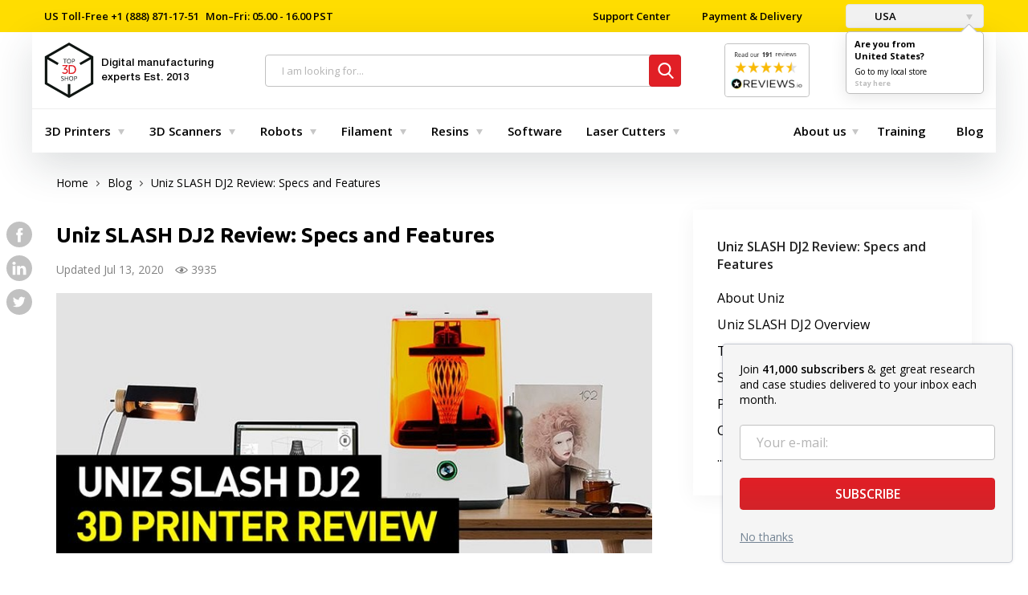

--- FILE ---
content_type: text/html; charset=utf-8
request_url: https://top3dshop.com/blog/uniz-slash-dj2-3d-printer-review
body_size: 32294
content:
<!DOCTYPE html>
<html class="no-js" lang="en-us" >
	<head>
		<meta charset="utf-8">
		<meta http-equiv="X-UA-Compatible" content="IE=edge">
		<meta name="viewport" content="user-scalable=no, width=device-width, initial-scale=1.0, maximum-scale=1">
    <title>Uniz SLASH DJ2 Review: Specs and Features | Top 3D Shop</title>
        <!-- Google tag (gtag.js) -->
    <script>
      window.dataLayer = window.dataLayer || [];
      function gtag(){dataLayer.push(arguments);}

      // Google Consent Mode v2 - Set defaults to 'denied' for GDPR compliance
      // These will be updated to 'granted' when user accepts via consent banner
      gtag('consent', 'default', {
        'analytics_storage': localStorage.getItem('silktideCookieChoice_analytics') === 'true' ? 'granted' : 'denied',
        'ad_storage': localStorage.getItem('silktideCookieChoice_advertising') === 'true' ? 'granted' : 'denied',
        'ad_user_data': localStorage.getItem('silktideCookieChoice_advertising') === 'true' ? 'granted' : 'denied',
        'ad_personalization': localStorage.getItem('silktideCookieChoice_advertising') === 'true' ? 'granted' : 'denied',
        'functionality_storage': 'granted',
        'personalization_storage': 'granted',
        'security_storage': 'granted',
      });
    </script>
    <!-- Google Tag Manager -->
    <script>(function(w,d,s,l,i){w[l]=w[l]||[];w[l].push({'gtm.start':
          new Date().getTime(),event:'gtm.js'});var f=d.getElementsByTagName(s)[0],
        j=d.createElement(s),dl=l!='dataLayer'?'&l='+l:'';j.async=true;j.src=
        'https://www.googletagmanager.com/gtm.js?id='+i+dl;f.parentNode.insertBefore(j,f);
      })(window,document,'script','dataLayer','GTM-MR5VT95H');</script>
    <!-- End Google Tag Manager -->
    
							<meta name="description" content="Uniz SLASH DJ2 Review: Specs and Features ✓ Check out our latest features, news and reviews about digital manufacturing."/>
						<base href="https://top3dshop.com/"/>
		<meta property="og:type" content="website">
		<meta property="og:locale" content="en_US">
		<meta property="og:title" content="Uniz SLASH DJ2 Review: Specs and Features | Top 3D Shop">
		<meta property="og:description" content="Uniz SLASH DJ2 Review: Specs and Features ✓ Check out our latest features, news and reviews about digital manufacturing.">
											<meta property="og:site_name" content="Digital Manufacturing Store Top 3D Shop">
					<meta property="og:url" content="https://top3dshop.com/blog/uniz-slash-dj2-3d-printer-review">
					<meta property="og:image" content="https://top3dshop.com/image/cache/catalog/blog/review_1/uniz_slash_dj2_3d_printer_review/image_5-600x315.jpg">
					<meta property="og:image:width" content="600">
					<meta property="og:image:height" content="315">
					<meta property="og:type" content="article">
					<meta property="og:type" content="article">
		
		<meta name="twitter:card" content="summary_large_image">
		<meta name="twitter:title" content="Uniz SLASH DJ2 Review: Specs and Features | Top 3D Shop">
		<meta name="twitter:description" content="Uniz SLASH DJ2 Review: Specs and Features ✓ Check out our latest features, news and reviews about digital manufacturing.">
					<meta name="twitter:image" content="https://top3dshop.com/image/cache/catalog/blog/review_1/uniz_slash_dj2_3d_printer_review/image_5-600x315.jpg">
				<meta name="apple-mobile-web-app-capable" content="on">
		<meta name="apple-mobile-web-app-status-bar-style" content="black">
		<meta name="apple-mobile-web-app-title" content="Top 3D Shop">
		<meta name="msapplication-TileColor" content="#da532c">

		

		<link rel="apple-touch-icon" href="catalog/view/theme/default/dist/favicons/apple-touch-icon.png" sizes="180x180">
<link rel="icon" href="catalog/view/theme/default/dist/favicons/favicon.ico">
<link rel="icon" href="catalog/view/theme/default/dist/favicons/favicon-16x16.png" sizes="16x16">
<link rel="icon" href="catalog/view/theme/default/dist/favicons/favicon-32x32.png" sizes="32x32">
<link rel="manifest" href="catalog/view/theme/default/dist/favicons/manifest.json">
<link rel="mask-icon" href="catalog/view/theme/default/dist/favicons/safari-pinned-tab.svg" color="#ff0303">

		<link rel="stylesheet" href="catalog/view/theme/default/dist/css/main.css?v=1766879712">

					<link href="https://top3dshop.com/blog/uniz-slash-dj2-3d-printer-review" rel="canonical"/>
		
				<script src="catalog/view/theme/default/dist/js/vendor.js?v=1768177088"></script>
		<script src="catalog/view/theme/default/dist/js/main.js?v=1768177088"></script>
		
				

		<script>

// Wait for consent before loading third-party scripts (silktide-consent-manager)
(function() {
  let consentNecessaryScriptsLoaded = false;

  function loadConsentNecessaryScripts() {
    if (consentNecessaryScriptsLoaded) {
      return;
    }
    consentNecessaryScriptsLoaded = true

    // Affirm
        window._affirm_config = {
      public_api_key : "K3PTEG0AMD3ROOCS",
            script : "https://cdn1.affirm.com/js/v2/affirm.js"
          };
    (function(l,g,m,e,a,f,b){var d,c=l[m]||{},h=document.createElement(f),n=document.getElementsByTagName(f)[0],k=function(a,b,c){return function(){a[b]._.push([c,arguments])}};c[e]=k(c,e,"set");d=c[e];c[a]={};c[a]._=[];d._=[];c[a][b]=k(c,a,b);a=0;for(b="set add save post open empty reset on off trigger ready setProduct".split(" ");a<b.length;a++)d[b[a]]=k(c,e,b[a]);a=0;for(b=["get","token","url","items"];a<b.length;a++)d[b[a]]=function(){};h.async=!0;h.src=g[f];n.parentNode.insertBefore(h,n);delete g[f];d(g);l[m]=c})(window,_affirm_config,"affirm","checkout","ui","script","ready");
      }

  window.addEventListener('consentNecessaryAccepted', loadConsentNecessaryScripts);
})();
</script>

    <link rel="stylesheet" id="silktide-consent-manager-css" href="catalog/view/cookie-banner/silktide-consent-manager.css">
<script src="catalog/view/cookie-banner/silktide-consent-manager.js"></script>
<script>
  function sendConsent() {
    gtag('consent', 'update', {
      'analytics_storage': localStorage.getItem('silktideCookieChoice_analytics') === 'true' ? 'granted' : 'denied',
      'ad_storage': localStorage.getItem('silktideCookieChoice_advertising') === 'true' ? 'granted' : 'denied',
      'ad_user_data': localStorage.getItem('silktideCookieChoice_advertising') === 'true' ? 'granted' : 'denied',
      'ad_personalization': localStorage.getItem('silktideCookieChoice_advertising') === 'true' ? 'granted' : 'denied',
      'functionality_storage': 'granted',
      'personalization_storage': 'granted',
      'security_storage': 'granted',
    });
  }

  silktideCookieBannerManager.updateCookieBannerConfig({
    background: {
      showBackground: true
    },
    cookieIcon: {
      position: "bottomLeft"
    },
    onAcceptAll: function() {
      sendConsent();
    },
    onRejectAll: function() {
      sendConsent();
    },
    onPreferencesClose: function() {
      sendConsent();
    },
    cookieTypes: [
      {
        id: "necessary",
        name: "Necessary",
        description: "<p>These cookies are necessary for the website to function properly and cannot be switched off. They help with things like logging in and setting your privacy preferences.</p>",
        required: true,
        onAccept: function() {
          window.dispatchEvent(new CustomEvent('consentNecessaryAccepted'));
        }
      },
      {
        id: "analytics",
        name: "Analytics",
        description: "<p>These cookies help us improve the site by tracking which pages are most popular and how visitors move around the site.</p>",
        defaultValue: true
      },
      {
        id: "advertising",
        name: "Advertising",
        description: "<p>These cookies provide extra features and personalization to improve your experience. They may be set by us or by partners whose services we use.</p>",
        defaultValue: true
      }
    ],
    text: {
      banner: {
        description: "<p>We use cookies on our site to enhance your user experience, provide personalized content, and analyze our traffic. <a href=\"https://top3dshop.com/privacy\" target=\"_blank\">Cookie Policy.</a></p>",
        acceptAllButtonText: "Accept all",
        acceptAllButtonAccessibleLabel: "Accept all cookies",
        rejectNonEssentialButtonText: "Reject non-essential",
        rejectNonEssentialButtonAccessibleLabel: "Reject non-essential",
        preferencesButtonText: "Preferences",
        preferencesButtonAccessibleLabel: "Toggle preferences"
      },
      preferences: {
        title: "Customize your cookie preferences",
        description: "<p>We respect your right to privacy. You can choose not to allow some types of cookies. Your cookie preferences will apply across our website.</p>",
        creditLinkText: "Get this banner for free",
        creditLinkAccessibleLabel: "Get this banner for free"
      }
    }
  });
</script>
    <script src="https://widget.reviews.io/product/dist.js"></script>
<script src="https://widget.reviews.io/rating-snippet/dist.js"></script>
<link rel="stylesheet" href="https://widget.reviews.io/rating-snippet/dist.css" />
<script>
$( document ).ready(function() {
ratingSnippet("ruk_rating_snippet",{
store: "top3dshop.com",
color: "#f47e27",
linebreak: true,
text: "Reviews"
});
});
</script>
</head>
	<body class="page">
    <!-- Google Tag Manager (noscript) -->
<noscript><iframe src="https://www.googletagmanager.com/ns.html?id=GTM-MR5VT95H" height="0" width="0" style="display:none;visibility:hidden"></iframe></noscript>
<!-- End Google Tag Manager (noscript) -->
    <input type="hidden" id="_route" name="_route" value="newsblog/article">
<input type="hidden" id="_path" name="_path" value="">
<input type="hidden" id="_parent" name="_parent" value="0">
<input type="hidden" id="_product_id" name="_product_id" value="0">
<input type="hidden" id="_category_id" name="_category_id" value="">
<input type="hidden" id="_request_uri" name="_request_uri" value="/blog/uniz-slash-dj2-3d-printer-review">
<input type="hidden" id="_filter_ocfilter" name="_filter_ocfilter" value="">
<input type="hidden" id="_article_id" name="_article_id" value="">
<input type="hidden" id="_country" name="_country" value="en-us">
<input type="hidden" id="_grecaptcha_public_key" name="_grecaptcha_public_key" value="6LdgMMYUAAAAACBEuC8vcXHRCkCIF60qF5Raz4K6">
			<div class="page__loader"></div>

		<nav class="top-header">
  <div class="grid-container">
    <div class="top-header__inner">
      <ul class="top-header__left">
        <li class="top-header__item">
          <span><span class="top-header__item__text">US Toll-Free</span><a class="top-header__link" href="tel:+18888711751"> +1 (888) 871-17-51</a></span><span>Mon–Fri: 05.00 - 16.00 PST</span>
        </li>
      </ul>
      <ul class="top-header__right">
        <li class="top-header__item">
          <form method="POST">
            <button class="top-header__link" type="submit" name="href_redirect" value="https://top3dshop.com/support-center">
              Support Center
            </button>
          </form>
        </li>
        <li class="top-header__item">
          <form method="POST">
            <button class="top-header__link" type="submit" name="href_redirect" value="https://top3dshop.com/payment-delivery">
              Payment &amp; Delivery
            </button>
          </form>
        </li>
        <li class="top-header__item">
                      <div class="top-header__drop">
              	<form action="https://top3dshop.com/index.php?route=common/language/language" method="post" enctype="multipart/form-data" id="form-country">
		<button class="button" type="button" data-toggle="example-dropdown">
												<div class="button__img" style="width:16px;height:11px;background-color:transparent;background-repeat:no-repeat;background-image:url('catalog/language/en-us/en-us.png');"></div>
					USA
																</button>
		<div class="dropdown-pane" id="example-dropdown" data-dropdown data-auto-focus="true" data-close-on-click="true">
			<ul class="dropdown-pane__list">
									<li class="dropdown-pane__list__item">
						<button class="country-select" type="button" name="en-us">
							<div class="dropdown-pane__img" style="width:16px;height:11px;background-color:transparent;background-repeat:no-repeat;background-image:url('catalog/language/en-us/en-us.png');"></div>
							USA
						</button>
					</li>
									<li class="dropdown-pane__list__item">
						<button class="country-select" type="button" name="es-es">
							<div class="dropdown-pane__img" style="width:16px;height:11px;background-color:transparent;background-repeat:no-repeat;background-image:url('catalog/language/es-es/es-es.png');"></div>
							España
						</button>
					</li>
							</ul>
		</div>

    		<div class="dropdown-pane dropdown-pane--ask is-open">
			<div class="direction">
				<div class="direction__title">
					Are you from <br>United States?
				</div>
				<a class="direction__go" href="#en-us" data-local-store=en-us>Go to my local store</a>
				<a class="direction__here" href="#en-us" data-local-store=en-us>Stay here</a>
			</div>
		</div>
    		<input type="hidden" name="code" value=""/>
		<input type="hidden" name="change_country" value="1"/>
		<input type="hidden" name="redirect_route" value="common/home"/>
		<input type="hidden" name="redirect_query" value=""/>
		<input type="hidden" name="redirect_ssl" value=""/>
	</form>
	<script>
		$(document).ready(function () {
      $('.direction__here, .direction__go').on('click', function (e) {
        e.preventDefault();
        var local_store = $(this).data('local-store');
        $('#form-country input[name=\'code\']').val(local_store);
        $('#form-country').submit();
      });

		  $('#form-country .country-select').on('click', function (e) {
			  e.preventDefault();

        $('#form-country input[name=\'code\']').val($(this).attr('name'));

        $('#form-country').submit();
		  });
		});
	</script>

            </div>
                            </li>
      </ul>
    </div>
  </div>
</nav>

		<header class="header grid-container">
			<div class="header__wrap">
				<a class="header__menu-link" href="javascript:void(0)" data-toggle="offCanvas">
					<span class="icon-menu"></span>
				</a>
				<div class="header__logo">
					<a class="header__logo__link" href="https://top3dshop.com/" title="Home page">
						<svg class="icon-logo">
							<use xlink:href="catalog/view/theme/default/dist/images/sprites.svg#logo-small"></use>
						</svg>
            <span class="header__logo__text">
							Digital manufacturing experts <span class="header__logo__text--gray">Est. 2013</span>
						</span>
					</a>
				</div>
				<div class="top-search">
  <div class="search input-group">
    <span class="top-search__close">
      <svg class="icon-close">
        <use xlink:href="catalog/view/theme/default/dist/images/sprites.svg#close-mobile-menu"></use>
      </svg>
    </span>
    <input id="searchInput" class="box-input" name="search" value="" placeholder="I am looking for..." type="text"/>
    <span class="input-group-btn">
      <button class="btn btn_danger" type="button">
        <svg>
          <use xlink:href="catalog/view/theme/default/dist/images/sprites.svg#search"></use>
        </svg>
      </button>
    </span>
  </div>
  <div id="autocomplete-results" class="autocomplete-results">
    <div class="autocomplete-results-wrap">
      <div class="autocomplete-results-items"></div>
    </div>
    <div class="autocomplete-results-buttons">
      <a href="" class="link" target="_blank" title="To search results">See all results<small></small>
      </a>
    </div>
  </div>
  <div class="autocomplete-no-results">
    <div class="autocomplete-no-results-buttons">
      <em>No results ...</em>
    </div>
  </div>
</div>
				<div class="header__google-rating">
					<div class="header__google-rating-inner">
												<a class="header__google-rating__link" target="_blank" href="https://www.reviews.io/company-reviews/store/top3dshop.com">
							<img
								class="header__google-rating__img"
								src="https://media.reviews.co.uk/badge/top3dshop.com.png"
								alt="Reviews"
							>
						</a>
											</div>
				</div>
			<div class="header__cart-btn">
    <form method="POST">
        <button class="btn btn_danger" type="submit" name="href_redirect" value="https://top3dshop.com/index.php?route=checkout/checkout" data-toggle="cart-dropdown">
            <span class="btn-wrap text-cart-info">
            <svg class="icon-cart">
                <use xlink:href="catalog/view/theme/default/dist/images/sprites.svg#cart"></use>
            </svg>$0.00<span class="badge">0</span>
            </span>
        </button>
    </form>
  <div class="dropdown-pane cart-drop-down empty" id="cart-dropdown" data-dropdown="" data-hover="true" data-hover-pane="true" data-alignment="right" data-v-offset="17" data-hover-delay="250">
          <p class="text-center empty">Your shopping cart is empty!</p>
      </div>
</div>

			</div>
			<nav class="top-menu-bar">
		<div class="navbar">
			<div class="top-bar-left">
				<ul class="dropdown menu dropdown_md" data-dropdown-menu="data-dropdown-menu">
					            	<li class="dropdown__list__item is-dropdown-submenu-parent">
			<a class="dropdown__list__link selected" href="https://top3dshop.com/3d-printers/">3D Printers</a>
	
			<ul class="menu">
			<li>
	<div class="menu-content">
					<div class="menu-content__first">
									<div class="list">
						<div class="list__title">
															<form method="POST">
									<button class="list__title__link" type="submit" name="href_redirect" value="https://top3dshop.com/3d-printers/commercial-3d-printers/">
										Commercial 3D printers
									</button>
								</form>
													</div>
													<ul class="list__nested">
																	<li class="list__nested__item">
																					<form method="POST">
												<button class="list__nested__link" type="submit" name="href_redirect" value="https://top3dshop.com/3d-printers/commercial-3d-printers/professional-3d-printers/">
													Professional 3D Printers
												</button>
											</form>
																			</li>
																	<li class="list__nested__item">
																					<form method="POST">
												<button class="list__nested__link" type="submit" name="href_redirect" value="https://top3dshop.com/3d-printers/commercial-3d-printers/industrial-3d-printers/">
													Industrial 3D Printers
												</button>
											</form>
																			</li>
																	<li class="list__nested__item">
																					<a class="list__nested__link" href="https://top3dshop.com/3d-printers/3d-metal-printers/">
												Metal 3D Printers
											</a>
																			</li>
															</ul>
											</div>
									<div class="list">
						<div class="list__title">
															<form method="POST">
									<button class="list__title__link" type="submit" name="href_redirect" value="https://top3dshop.com/3d-printer-supplies-and-accessories/">
										Accessories
									</button>
								</form>
													</div>
											</div>
							</div>
							<div class="menu-content__second">
				<div class="menu-content__second__wrap">
											<div class="menu-content__second__item">
							<div class="menu-content__second__item__title">
								By Type
							</div>
							<ul class="list">
																											<li class="list__item">
											<a class="list__link" href="https://top3dshop.com/3d-printers/large-build-volume/">
												Large FDM
											</a>
										</li>
																																				<li class="list__item">
											<a class="list__link" href="https://top3dshop.com/3d-printers/large-resin-3d-printers/">
												Large Resin
											</a>
										</li>
																																				<li class="list__item">
											<a class="list__link" href="https://top3dshop.com/3d-printers/dual-extruder-3d-printers/">
												Dual Extruder
											</a>
										</li>
																																				<li class="list__item">
											<a class="list__link" href="https://top3dshop.com/3d-printers/idex-3d-printers/">
												IDEX
											</a>
										</li>
																																				<li class="list__item">
											<a class="list__link" href="https://top3dshop.com/3d-printers/supported-materials-high-temperature-peek-pei/">
												High-Temperature
											</a>
										</li>
																																				<li class="list__item">
											<a class="list__link" href="https://top3dshop.com/3d-printers/enclosure-closed/">
												Enclosed
											</a>
										</li>
																																				<li class="list__item">
											<a class="list__link" href="https://top3dshop.com/3d-printers/assembly-fully-assembled/">
												Fully Assembled
											</a>
										</li>
																																				<li class="list__item">
											<a class="list__link" href="https://top3dshop.com/3d-printers/sls-3d-printers/">
												SLS
											</a>
										</li>
																								</ul>
						</div>
					
											<div class="menu-content__second__item">
							<div class="menu-content__second__item__title">
								By Scope
							</div>
							<ul class="list">
																											<form method="POST" class="list__item">
											<button class="list__link" type="submit" name="href_redirect" value="https://top3dshop.com/3d-printers/filter/application/for-prototyping/">
												For Prototyping
											</button>
										</form>
																																				<form method="POST" class="list__item">
											<button class="list__link" type="submit" name="href_redirect" value="https://top3dshop.com/3d-printers/filter/application/for-end-use-parts/">
												For End-Use Parts
											</button>
										</form>
																																				<form method="POST" class="list__item">
											<button class="list__link" type="submit" name="href_redirect" value="https://top3dshop.com/3d-printers/filter/application/for-education/">
												For Education
											</button>
										</form>
																																				<form method="POST" class="list__item">
											<button class="list__link" type="submit" name="href_redirect" value="https://top3dshop.com/3d-printers/filter/application/for-dentistry/">
												For Dentistry
											</button>
										</form>
																																				<form method="POST" class="list__item">
											<button class="list__link" type="submit" name="href_redirect" value="https://top3dshop.com/3d-printers/filter/application/for-jewelry/">
												For Jewelry
											</button>
										</form>
																																				<form method="POST" class="list__item">
											<button class="list__link" type="submit" name="href_redirect" value="https://top3dshop.com/3d-printers/filter/application/for-cosplay/">
												For Cosplay
											</button>
										</form>
																																				<form method="POST" class="list__item">
											<button class="list__link" type="submit" name="href_redirect" value="https://top3dshop.com/3d-printers/filter/application/for-automotive-/">
												For Automotive
											</button>
										</form>
																																				<form method="POST" class="list__item">
											<button class="list__link" type="submit" name="href_redirect" value="https://top3dshop.com/3d-printers/filter/application/for-aerospace/">
												For Aerospace
											</button>
										</form>
																								</ul>
						</div>
					
											<div class="menu-content__second__item">
							<div class="menu-content__second__item__title">
								By Brand
							</div>
							<ul class="list">
																											<form method="POST" class="list__item">
											<button class="list__link" type="submit" name="href_redirect" value="">
												MakeIt
											</button>
										</form>
																																				<li class="list__item">
											<a class="list__link" href="https://top3dshop.com/3d-printers/p-phrozen/">
												Phrozen
											</a>
										</li>
																																				<li class="list__item">
											<a class="list__link" href="https://top3dshop.com/3d-printers/p-creatbot/">
												Creatbot
											</a>
										</li>
																																				<li class="list__item">
											<a class="list__link" href="https://top3dshop.com/3d-printers/p-intamsys/">
												Intamsys
											</a>
										</li>
																																				<li class="list__item">
											<a class="list__link" href="https://top3dshop.com/3d-printers/p-modix/">
												Modix
											</a>
										</li>
																																				<li class="list__item">
											<a class="list__link" href="https://top3dshop.com/3d-printers/p-raise3d/">
												Raise3D
											</a>
										</li>
																																				<li class="list__item">
											<a class="list__link" href="https://top3dshop.com/3d-printers/p-craftbot/">
												Craftbot
											</a>
										</li>
																																				<form method="POST" class="list__item">
											<button class="list__link" type="submit" name="href_redirect" value="https://top3dshop.com/3d-printers/p-fusion3/">
												Fusion3
											</button>
										</form>
																																				<li class="list__item">
											<a class="list__link" href="https://top3dshop.com/3d-printers/p-delta-wasp/">
												Delta WASP
											</a>
										</li>
																																				<li class="list__item">
											<a class="list__link" href="https://top3dshop.com/3d-printers/p-sinterit/">
												Sinterit
											</a>
										</li>
																																				<form method="POST" class="list__item">
											<button class="list__link" type="submit" name="href_redirect" value="https://top3dshop.com/3d-printers/p-anisoprint/">
												Anisoprint
											</button>
										</form>
																								</ul>
						</div>
									</div>
			</div>
			</div>
</li>
		</ul>
	
</li>
					            	<li class="dropdown__list__item is-dropdown-submenu-parent">
			<a class="dropdown__list__link selected" href="https://top3dshop.com/3d-scanner/">3D Scanners</a>
	
			<ul class="menu">
			<li>
	<div class="menu-content">
					<div class="menu-content__first">
									<div class="list">
						<div class="list__title">
															<form method="POST">
									<button class="list__title__link" type="submit" name="href_redirect" value="https://top3dshop.com/3d-scanner/commercial-3d-scanners/">
										3D Scanners
									</button>
								</form>
													</div>
													<ul class="list__nested">
																	<li class="list__nested__item">
																					<form method="POST">
												<button class="list__nested__link" type="submit" name="href_redirect" value="https://top3dshop.com/3d-scanner/commercial-3d-scanners/professional-3d-scanners/">
													Professional 3D Scanners
												</button>
											</form>
																			</li>
																	<li class="list__nested__item">
																					<form method="POST">
												<button class="list__nested__link" type="submit" name="href_redirect" value="https://top3dshop.com/3d-scanner/commercial-3d-scanners/industrial-3d-scanners/">
													Industrial 3D Scanners
												</button>
											</form>
																			</li>
															</ul>
											</div>
							</div>
							<div class="menu-content__second">
				<div class="menu-content__second__wrap">
											<div class="menu-content__second__item">
							<div class="menu-content__second__item__title">
								by Type
							</div>
							<ul class="list">
																											<li class="list__item">
											<a class="list__link" href="https://top3dshop.com/3d-scanner/handheld-type/">
												Handheld 
											</a>
										</li>
																																				<li class="list__item">
											<a class="list__link" href="https://top3dshop.com/3d-scanner/desktop-type/">
												Desktop 
											</a>
										</li>
																																				<li class="list__item">
											<a class="list__link" href="https://top3dshop.com/3d-scanner/laser-type/">
												Laser 
											</a>
										</li>
																																				<form method="POST" class="list__item">
											<button class="list__link" type="submit" name="href_redirect" value="https://top3dshop.com/3d-scanner/filter/technology/structured-light/">
												Structured Light
											</button>
										</form>
																								</ul>
						</div>
					
											<div class="menu-content__second__item">
							<div class="menu-content__second__item__title">
								By Score
							</div>
							<ul class="list">
																											<form method="POST" class="list__item">
											<button class="list__link" type="submit" name="href_redirect" value="https://top3dshop.com/3d-scanner/filter/scope/for-full-body-scanning/">
												For Full Body Scanning
											</button>
										</form>
																																				<form method="POST" class="list__item">
											<button class="list__link" type="submit" name="href_redirect" value="https://top3dshop.com/3d-scanner/filter/scope/for-foot-scanning/">
												For Foot Scanning
											</button>
										</form>
																																				<li class="list__item">
											<a class="list__link" href="https://top3dshop.com/3d-scanner/3d-scanners-for-dentistry/">
												For Dentistry
											</a>
										</li>
																																				<form method="POST" class="list__item">
											<button class="list__link" type="submit" name="href_redirect" value="https://top3dshop.com/3d-scanner/filter/scope/for-jewelry/">
												For Jewelry
											</button>
										</form>
																																				<li class="list__item">
											<a class="list__link" href="https://top3dshop.com/3d-scanner/3d-scanners-for-automotive/">
												For Automotive
											</a>
										</li>
																								</ul>
						</div>
					
											<div class="menu-content__second__item">
							<div class="menu-content__second__item__title">
								By Brand
							</div>
							<ul class="list">
																											<li class="list__item">
											<a class="list__link" href="https://top3dshop.com/3d-scanner/filter/revopoint/">
												Revopoint
											</a>
										</li>
																																				<form method="POST" class="list__item">
											<button class="list__link" type="submit" name="href_redirect" value="https://top3dshop.com/3d-scanner/s-scantech/">
												Scantech
											</button>
										</form>
																																				<li class="list__item">
											<a class="list__link" href="https://top3dshop.com/3d-scanner/s-thor3d/">
												Calibry
											</a>
										</li>
																																				<form method="POST" class="list__item">
											<button class="list__link" type="submit" name="href_redirect" value="https://top3dshop.com/3d-scanner/s-matter-and-form/">
												Matter and Form
											</button>
										</form>
																								</ul>
						</div>
									</div>
			</div>
			</div>
</li>
		</ul>
	
</li>
					            	<li class="dropdown__list__item is-dropdown-submenu-parent">
			<a class="dropdown__list__link selected" href="https://top3dshop.com/robots/">Robots</a>
	
			<ul class="menu">
			<li>
	<div class="menu-content">
					<div class="menu-content__first">
									<div class="list">
						<div class="list__title">
															<form method="POST">
									<button class="list__title__link" type="submit" name="href_redirect" value="https://top3dshop.com/robots/collaborative-robots/">
										Collaborative Robots
									</button>
								</form>
													</div>
											</div>
									<div class="list">
						<div class="list__title">
															<form method="POST">
									<button class="list__title__link" type="submit" name="href_redirect" value="https://top3dshop.com/robots/educational-robots/">
										Educational Robots
									</button>
								</form>
													</div>
											</div>
									<div class="list">
						<div class="list__title">
															<a class="list__title__link" href="https://top3dshop.com/robots/autonomous-mobile-robots-amr/">
									Autonomous Mobile Robots (AMR)
								</a>
													</div>
											</div>
									<div class="list">
						<div class="list__title">
															<a class="list__title__link" href="https://top3dshop.com/robots/humanoid-robots/">
									Humanoid Robots
								</a>
													</div>
											</div>
							</div>
							<div class="menu-content__second">
				<div class="menu-content__second__wrap">
											<div class="menu-content__second__item">
							<div class="menu-content__second__item__title">
								by Brand
							</div>
							<ul class="list">
																											<form method="POST" class="list__item">
											<button class="list__link" type="submit" name="href_redirect" value="https://top3dshop.com/robots/r-dobot/">
												DOBOT
											</button>
										</form>
																																				<form method="POST" class="list__item">
											<button class="list__link" type="submit" name="href_redirect" value="https://top3dshop.com/robots/r-ufactory/">
												uFactory
											</button>
										</form>
																																				<form method="POST" class="list__item">
											<button class="list__link" type="submit" name="href_redirect" value="https://top3dshop.com/robots/filter/elephant-robotics/">
												Elephant Robots
											</button>
										</form>
																																				<li class="list__item">
											<a class="list__link" href="https://top3dshop.com/robots/unitree-robotics-robots/">
												Unitree Robotics
											</a>
										</li>
																																				<li class="list__item">
											<a class="list__link" href="https://top3dshop.com/robots/filter/direct-drive/">
												Direct Drive
											</a>
										</li>
																								</ul>
						</div>
					
					
									</div>
			</div>
			</div>
</li>
		</ul>
	
</li>
					            	<li class="dropdown__list__item is-dropdown-submenu-parent">
			<form method="POST">
			<button class="dropdown__list__link selected list__link--empty" type="submit" name="href_redirect" value="https://top3dshop.com/3d-printer-filaments/">
				Filament
			</button>
		</form>
	
			<ul class="menu">
			<li>
	<div class="menu-content">
							<div class="menu-content__second">
				<div class="menu-content__second__wrap">
											<div class="menu-content__second__item">
							<div class="menu-content__second__item__title">
								by Type
							</div>
							<ul class="list">
																											<form method="POST" class="list__item">
											<button class="list__link" type="submit" name="href_redirect" value="https://top3dshop.com/3d-printer-filaments/abs-filament/">
												ABS 
											</button>
										</form>
																																				<form method="POST" class="list__item">
											<button class="list__link" type="submit" name="href_redirect" value="https://top3dshop.com/3d-printer-filaments/pla-filament/">
												PLA 
											</button>
										</form>
																																				<form method="POST" class="list__item">
											<button class="list__link" type="submit" name="href_redirect" value="https://top3dshop.com/3d-printer-filaments/petg-filament/">
												PETG 
											</button>
										</form>
																																				<form method="POST" class="list__item">
											<button class="list__link" type="submit" name="href_redirect" value="https://top3dshop.com/3d-printer-filaments/filter/filament-type/nylon/">
												Nylon 
											</button>
										</form>
																																				<form method="POST" class="list__item">
											<button class="list__link" type="submit" name="href_redirect" value="https://top3dshop.com/3d-printer-filaments/filter/filament-type/asa/">
												ASA 
											</button>
										</form>
																																				<form method="POST" class="list__item">
											<button class="list__link" type="submit" name="href_redirect" value="https://top3dshop.com/3d-printer-filaments/carbon-fiber-filament/">
												Carbon Fiber 
											</button>
										</form>
																																				<form method="POST" class="list__item">
											<button class="list__link" type="submit" name="href_redirect" value="https://top3dshop.com/3d-printer-filaments/filter/filament-type/tpu/">
												TPU 
											</button>
										</form>
																																				<form method="POST" class="list__item">
											<button class="list__link" type="submit" name="href_redirect" value="https://top3dshop.com/3d-printer-filaments/filter/filament-type/pva/">
												PVA 
											</button>
										</form>
																																				<form method="POST" class="list__item">
											<button class="list__link" type="submit" name="href_redirect" value="https://top3dshop.com/3d-printer-filaments/filter/filament-type/hips/">
												HIPS 
											</button>
										</form>
																																				<form method="POST" class="list__item">
											<button class="list__link" type="submit" name="href_redirect" value="https://top3dshop.com/3d-printer-filaments/peek-filament/">
												PEEK
											</button>
										</form>
																								</ul>
						</div>
					
											<div class="menu-content__second__item">
							<div class="menu-content__second__item__title">
								by Color
							</div>
							<ul class="list">
																											<form method="POST" class="list__item">
											<button class="list__link" type="submit" name="href_redirect" value="https://top3dshop.com/3d-printer-filaments/black-color/">
												Black 
											</button>
										</form>
																																				<form method="POST" class="list__item">
											<button class="list__link" type="submit" name="href_redirect" value="https://top3dshop.com/3d-printer-filaments/white-color/">
												White 
											</button>
										</form>
																																				<form method="POST" class="list__item">
											<button class="list__link" type="submit" name="href_redirect" value="https://top3dshop.com/3d-printer-filaments/blue-color/">
												Blue 
											</button>
										</form>
																																				<form method="POST" class="list__item">
											<button class="list__link" type="submit" name="href_redirect" value="https://top3dshop.com/3d-printer-filaments/green-color/">
												Green 
											</button>
										</form>
																																				<form method="POST" class="list__item">
											<button class="list__link" type="submit" name="href_redirect" value="https://top3dshop.com/3d-printer-filaments/grey-color/">
												Grey 
											</button>
										</form>
																																				<form method="POST" class="list__item">
											<button class="list__link" type="submit" name="href_redirect" value="https://top3dshop.com/3d-printer-filaments/filter/color/red/">
												Red 
											</button>
										</form>
																																				<form method="POST" class="list__item">
											<button class="list__link" type="submit" name="href_redirect" value="https://top3dshop.com/3d-printer-filaments/filter/color/yellow/">
												Yellow 
											</button>
										</form>
																																				<form method="POST" class="list__item">
											<button class="list__link" type="submit" name="href_redirect" value="https://top3dshop.com/3d-printer-filaments/purple-color/">
												Purple 
											</button>
										</form>
																																				<form method="POST" class="list__item">
											<button class="list__link" type="submit" name="href_redirect" value="https://top3dshop.com/3d-printer-filaments/gold-color/">
												Gold  
											</button>
										</form>
																																				<form method="POST" class="list__item">
											<button class="list__link" type="submit" name="href_redirect" value="https://top3dshop.com/3d-printer-filaments/natural-color/">
												Natural 
											</button>
										</form>
																								</ul>
						</div>
					
											<div class="menu-content__second__item">
							<div class="menu-content__second__item__title">
								by Brand
							</div>
							<ul class="list">
																											<form method="POST" class="list__item">
											<button class="list__link" type="submit" name="href_redirect" value="https://top3dshop.com/3d-printer-filaments/filter/zyltech/">
												Zyltech
											</button>
										</form>
																																				<form method="POST" class="list__item">
											<button class="list__link" type="submit" name="href_redirect" value="https://top3dshop.com/3d-printer-filaments/cctree-filaments/">
												CCTREE
											</button>
										</form>
																																				<form method="POST" class="list__item">
											<button class="list__link" type="submit" name="href_redirect" value="https://top3dshop.com/3d-printer-filaments/raise3d-filaments/">
												Raise3D
											</button>
										</form>
																																				<form method="POST" class="list__item">
											<button class="list__link" type="submit" name="href_redirect" value="https://top3dshop.com/3d-printer-filaments/push-plastic-filaments/">
												Push Plastic
											</button>
										</form>
																								</ul>
						</div>
									</div>
			</div>
			</div>
</li>
		</ul>
	
</li>
					            	<li class="dropdown__list__item is-dropdown-submenu-parent">
			<a class="dropdown__list__link selected" href="https://top3dshop.com/3d-printer-resins/">Resins</a>
	
			<ul class="menu">
			<li>
	<div class="menu-content">
							<div class="menu-content__second">
				<div class="menu-content__second__wrap">
											<div class="menu-content__second__item">
							<div class="menu-content__second__item__title">
								by Application 
							</div>
							<ul class="list">
																											<form method="POST" class="list__item">
											<button class="list__link" type="submit" name="href_redirect" value="/3d-printer-resins/filter/resins-type/standard/">
												Standard 
											</button>
										</form>
																																				<form method="POST" class="list__item">
											<button class="list__link" type="submit" name="href_redirect" value="/3d-printer-resins/filter/resins-type/engineering/">
												Engineering 
											</button>
										</form>
																																				<form method="POST" class="list__item">
											<button class="list__link" type="submit" name="href_redirect" value="/3d-printer-resins/filter/resins-type/jewelry/">
												Jewelry 
											</button>
										</form>
																																				<form method="POST" class="list__item">
											<button class="list__link" type="submit" name="href_redirect" value="/3d-printer-resins/filter/resins-type/dental/">
												Dental 
											</button>
										</form>
																																				<form method="POST" class="list__item">
											<button class="list__link" type="submit" name="href_redirect" value="/3d-printer-resins/filter/resins-type/casting/">
												Casting
											</button>
										</form>
																								</ul>
						</div>
					
											<div class="menu-content__second__item">
							<div class="menu-content__second__item__title">
								by Brand
							</div>
							<ul class="list">
																											<li class="list__item">
											<a class="list__link" href="https://top3dshop.com/3d-printer-resins/phrozen-resins/">
												Phrozen
											</a>
										</li>
																																				<li class="list__item">
											<a class="list__link" href="https://top3dshop.com/3d-printer-resins/filter/shining-3d/">
												Shining3D
											</a>
										</li>
																																				<form method="POST" class="list__item">
											<button class="list__link" type="submit" name="href_redirect" value="https://top3dshop.com/3d-printer-resins/filter/uniz/">
												Uniz
											</button>
										</form>
																								</ul>
						</div>
					
									</div>
			</div>
			</div>
</li>
		</ul>
	
</li>
					            	<li class="dropdown__list__item ">
			<form method="POST">
			<button class="dropdown__list__link selected list__link--empty" type="submit" name="href_redirect" value="/software/">
				Software
			</button>
		</form>
	
	
</li>
					            	<li class="dropdown__list__item is-dropdown-submenu-parent">
			<a class="dropdown__list__link selected" href="https://top3dshop.com/cnc-machines/laser-cutters/">Laser Cutters</a>
	
			<ul class="menu">
			<li>
	<div class="menu-content">
							<div class="menu-content__second">
				<div class="menu-content__second__wrap">
											<div class="menu-content__second__item">
							<div class="menu-content__second__item__title">
								Laser Type
							</div>
							<ul class="list">
																											<form method="POST" class="list__item">
											<button class="list__link" type="submit" name="href_redirect" value="https://top3dshop.com/cnc-machines/laser-cutters/filter/laser-type/diode/">
												Diode
											</button>
										</form>
																																				<li class="list__item">
											<a class="list__link" href="https://top3dshop.com/cnc-machines/laser-cutters/co2-engravers/">
												CO2
											</a>
										</li>
																								</ul>
						</div>
					
											<div class="menu-content__second__item">
							<div class="menu-content__second__item__title">
								By Type
							</div>
							<ul class="list">
																											<li class="list__item">
											<a class="list__link" href="https://top3dshop.com/cnc-machines/laser-cutters/desktop-laser-machines/">
												Desktop
											</a>
										</li>
																								</ul>
						</div>
					
											<div class="menu-content__second__item">
							<div class="menu-content__second__item__title">
								Treatment Material
							</div>
							<ul class="list">
																											<li class="list__item">
											<a class="list__link" href="https://top3dshop.com/cnc-machines/laser-cutters/for-wood/">
												Wood
											</a>
										</li>
																																				<li class="list__item">
											<a class="list__link" href="https://top3dshop.com/cnc-machines/laser-cutters/for-acrylic/">
												Acrylic
											</a>
										</li>
																																				<li class="list__item">
											<a class="list__link" href="https://top3dshop.com/cnc-machines/laser-cutters/for-leather/">
												Leather
											</a>
										</li>
																																				<li class="list__item">
											<a class="list__link" href="https://top3dshop.com/cnc-machines/laser-cutters/for-fabrics/">
												Fabrics
											</a>
										</li>
																																				<li class="list__item">
											<a class="list__link" href="https://top3dshop.com/cnc-machines/laser-cutters/for-metal-engraving/">
												Anodized metal
											</a>
										</li>
																								</ul>
						</div>
									</div>
			</div>
			</div>
</li>
		</ul>
	
</li>
									</ul>
			</div>

			<div class="top-bar-right">
				<ul class="dropdown menu dropdown_md" data-dropdown-menu="data-dropdown-menu">
												<li class="dropdown__list__item is-dropdown-submenu-parent">
			<form method="POST">
			<button class="dropdown__list__link selected list__link--empty" type="submit" name="href_redirect" value="https://top3dshop.com/about-us">
				About us
			</button>
		</form>
	
			<ul class="menu">
			<li>
	<div class="menu-content">
							<div class="menu-content__second">
				<div class="menu-content__second__wrap">
											<div class="menu-content__second__item">
							<div class="menu-content__second__item__title">
								
							</div>
							<ul class="list">
																											<form method="POST" class="list__item">
											<button class="list__link" type="submit" name="href_redirect" value="/about-us">
												About Us
											</button>
										</form>
																																				<form method="POST" class="list__item">
											<button class="list__link" type="submit" name="href_redirect" value="/showroom">
												Showroom
											</button>
										</form>
																																				<form method="POST" class="list__item">
											<button class="list__link" type="submit" name="href_redirect" value="/blog/case-studies/">
												Case Studies
											</button>
										</form>
																								</ul>
						</div>
					
					
									</div>
			</div>
			</div>
</li>
		</ul>
	
</li>
												<li class="dropdown__list__item ">
			<form method="POST">
			<button class="dropdown__list__link selected list__link--empty" type="submit" name="href_redirect" value="/training-center">
				Training
			</button>
		</form>
	
	
</li>
												<li class="dropdown__list__item ">
			<form method="POST">
			<button class="dropdown__list__link selected list__link--empty" type="submit" name="href_redirect" value="/blog">
				Blog
			</button>
		</form>
	
	
</li>
									</ul>
			</div>
		</div>
	</nav>

		</header>

    <nav class="top-header-mobile top-header-mobile--sub">
      <div class="top-header-mobile__google-info">
        <script src="https://widget.reviews.io/badge-ribbon/dist.js"></script>
        <div id="badge-ribbon"></div>
        <script>
          reviewsBadgeRibbon("badge-ribbon", {
            store: "top3dshop.com",
            size: "small",
            mono: true
          });
        </script>
			</div>
		</nav>

		<div class="off-canvas-wrapper">
			<div class="off-canvas position-left off-canvas-absolute is-closed" id="offCanvas" data-off-canvas="" data-transition="overlap">
				<div class="mobile-menu">
	<div class="mobile-menu__sign-in">
		<button class="mobile-menu__sign-in__link">
			<svg class="icon-sign-in">
				<use xlink:href="catalog/view/theme/default/dist/images/sprites.svg#arrow-left"></use>
			</svg>
			<span class="mobile-menu__sign-in__item">Sing in</span>
		</button>
	</div>

	<ul class="mobile-menu__list vertical menu accordion-menu">
					<li class="mobile-menu__list__item active">
      	    <a class="mobile-menu__list__link mobile-menu__list__link--parent" href="https://top3dshop.com/3d-printers/">
			3D printers
		</a>

  
		
	<ul class="menu vertical nested">
		<li class="mobile-menu__list__item">
							<a class="mobile-menu__list__link mobile-menu__list__link--parent mobile-menu__list__link--gray" href="https://top3dshop.com/3d-printers/">Browse all&nbsp;3D printers</a>
					</li>
					<li class="mobile-menu__list__item">
				<form method="POST">
					<button class="mobile-menu__list__link mobile-menu__list__link--parent" type="submit" name="href_redirect" value="#" data-menu-back-text="Browse&nbsp;Brand">
						Brand
					</button>
				</form>

				<ul class="menu vertical nested">
          <li class="mobile-menu__list__item">
                      <div class="mobile-menu__list__link mobile-menu__list__link--gray">
              Brand
            </div>
                    </li>

          					
													<li class="mobile-menu__list__item">
								<a class="mobile-menu__list__link mobile-menu__list__link--right-arrow" href="https://top3dshop.com/3d-printers/filter/flashforge/">
									Flashforge
								</a>
							</li>
											
													<li class="mobile-menu__list__item">
								<a class="mobile-menu__list__link mobile-menu__list__link--right-arrow" href="https://top3dshop.com/3d-printers/filter/qidi/">
									QIDI Tech
								</a>
							</li>
											
													<li class="mobile-menu__list__item">
								<a class="mobile-menu__list__link mobile-menu__list__link--right-arrow" href="https://top3dshop.com/3d-printers/filter/phrozen/">
									Phrozen
								</a>
							</li>
											
													<li class="mobile-menu__list__item">
								<a class="mobile-menu__list__link mobile-menu__list__link--right-arrow" href="https://top3dshop.com/3d-printers/filter/creatbot/">
									Creatbot
								</a>
							</li>
											
													<li class="mobile-menu__list__item">
								<a class="mobile-menu__list__link mobile-menu__list__link--right-arrow" href="https://top3dshop.com/3d-printers/filter/intamsys/">
									Intamsys
								</a>
							</li>
											
													<li class="mobile-menu__list__item">
								<a class="mobile-menu__list__link mobile-menu__list__link--right-arrow" href="https://top3dshop.com/3d-printers/filter/modix/">
									Modix
								</a>
							</li>
											
													<form method="POST">
								<button class="mobile-menu__list__link mobile-menu__list__link--right-arrow" type="submit" name="href_redirect" value="/3d-printers/filter/massivit/">
									Massivit
								</button>
							</form>
											
													<li class="mobile-menu__list__item">
								<a class="mobile-menu__list__link mobile-menu__list__link--right-arrow" href="https://top3dshop.com/3d-printers/filter/raise3d/">
									Raise3D
								</a>
							</li>
											
													<li class="mobile-menu__list__item">
								<a class="mobile-menu__list__link mobile-menu__list__link--right-arrow" href="https://top3dshop.com/3d-printers/filter/craftbot/">
									Craftbot
								</a>
							</li>
											
													<form method="POST">
								<button class="mobile-menu__list__link mobile-menu__list__link--right-arrow" type="submit" name="href_redirect" value="https://top3dshop.com/3d-printers/filter/fusion3/">
									Fusion3
								</button>
							</form>
											
													<li class="mobile-menu__list__item">
								<a class="mobile-menu__list__link mobile-menu__list__link--right-arrow" href="https://top3dshop.com/3d-printers/filter/delta-wasp/">
									Delta WASP
								</a>
							</li>
											
													<li class="mobile-menu__list__item">
								<a class="mobile-menu__list__link mobile-menu__list__link--right-arrow" href="https://top3dshop.com/3d-printers/filter/sinterit/">
									Sinterit
								</a>
							</li>
											
													<li class="mobile-menu__list__item">
								<a class="mobile-menu__list__link mobile-menu__list__link--right-arrow" href="https://top3dshop.com/3d-printers/filter/anisoprint/">
									Anisoprint
								</a>
							</li>
											
													<form method="POST">
								<button class="mobile-menu__list__link mobile-menu__list__link--right-arrow" type="submit" name="href_redirect" value="/3d-printers/filter/nexa3d/">
									Nexa3D
								</button>
							</form>
											          				</ul>
			</li>
					<li class="mobile-menu__list__item">
				<form method="POST">
					<button class="mobile-menu__list__link mobile-menu__list__link--parent" type="submit" name="href_redirect" value="#" data-menu-back-text="Browse&nbsp;Build volume">
						Build volume
					</button>
				</form>

				<ul class="menu vertical nested">
          <li class="mobile-menu__list__item">
                      <div class="mobile-menu__list__link mobile-menu__list__link--gray">
              Build volume
            </div>
                    </li>

          					
													<form method="POST">
								<button class="mobile-menu__list__link mobile-menu__list__link--right-arrow" type="submit" name="href_redirect" value="/3d-printers/build-volume-from-200-mm/">
									from 200 mm
								</button>
							</form>
											
													<form method="POST">
								<button class="mobile-menu__list__link mobile-menu__list__link--right-arrow" type="submit" name="href_redirect" value="/3d-printers/build-volume-from-300-mm/">
									from 300 mm
								</button>
							</form>
											
													<form method="POST">
								<button class="mobile-menu__list__link mobile-menu__list__link--right-arrow" type="submit" name="href_redirect" value="/3d-printers/build-volume-from-400-mm/">
									from 400 mm
								</button>
							</form>
											
													<form method="POST">
								<button class="mobile-menu__list__link mobile-menu__list__link--right-arrow" type="submit" name="href_redirect" value="/3d-printers/build-volume-from-500-mm/">
									from 500 mm
								</button>
							</form>
											
													<form method="POST">
								<button class="mobile-menu__list__link mobile-menu__list__link--right-arrow" type="submit" name="href_redirect" value="/3d-printers/build-volume-from-600-mm/">
									from 600 mm
								</button>
							</form>
											
													<form method="POST">
								<button class="mobile-menu__list__link mobile-menu__list__link--right-arrow" type="submit" name="href_redirect" value="/3d-printers/filter/build-volume/from-1000-mm/">
									from 1000 mm
								</button>
							</form>
											          				</ul>
			</li>
					<li class="mobile-menu__list__item">
				<form method="POST">
					<button class="mobile-menu__list__link mobile-menu__list__link--parent" type="submit" name="href_redirect" value="#" data-menu-back-text="Browse&nbsp;Assembly Level">
						Assembly Level
					</button>
				</form>

				<ul class="menu vertical nested">
          <li class="mobile-menu__list__item">
                      <div class="mobile-menu__list__link mobile-menu__list__link--gray">
              Assembly Level
            </div>
                    </li>

          					
													<li class="mobile-menu__list__item">
								<a class="mobile-menu__list__link mobile-menu__list__link--right-arrow" href="https://top3dshop.com/3d-printers/filter/assembly/kit/">
									3D Printing Kits
								</a>
							</li>
											
													<li class="mobile-menu__list__item">
								<a class="mobile-menu__list__link mobile-menu__list__link--right-arrow" href="https://top3dshop.com/3d-printers/filter/assembly/fully-assembled/">
									Fully Assembled
								</a>
							</li>
											          				</ul>
			</li>
					<li class="mobile-menu__list__item">
				<form method="POST">
					<button class="mobile-menu__list__link mobile-menu__list__link--parent" type="submit" name="href_redirect" value="#" data-menu-back-text="Browse&nbsp;Technology">
						Technology
					</button>
				</form>

				<ul class="menu vertical nested">
          <li class="mobile-menu__list__item">
                      <div class="mobile-menu__list__link mobile-menu__list__link--gray">
              Technology
            </div>
                    </li>

          					
													<li class="mobile-menu__list__item">
								<a class="mobile-menu__list__link mobile-menu__list__link--right-arrow" href="https://top3dshop.com/3d-printers/filter/technology/extrusion-fdm-fff-/">
									FDM 3D Printers
								</a>
							</li>
											
													<li class="mobile-menu__list__item">
								<a class="mobile-menu__list__link mobile-menu__list__link--right-arrow" href="https://top3dshop.com/3d-printers/filter/technology/resin/">
									Resin 3D Printers
								</a>
							</li>
											
													<li class="mobile-menu__list__item">
								<a class="mobile-menu__list__link mobile-menu__list__link--right-arrow" href="https://top3dshop.com/3d-printers/filter/technology/sls/">
									SLS 3D Printers
								</a>
							</li>
											          				</ul>
			</li>
					<li class="mobile-menu__list__item">
				<form method="POST">
					<button class="mobile-menu__list__link mobile-menu__list__link--parent" type="submit" name="href_redirect" value="#" data-menu-back-text="Browse&nbsp;Features">
						Features
					</button>
				</form>

				<ul class="menu vertical nested">
          <li class="mobile-menu__list__item">
                      <div class="mobile-menu__list__link mobile-menu__list__link--gray">
              Features
            </div>
                    </li>

          					
													<li class="mobile-menu__list__item">
								<a class="mobile-menu__list__link mobile-menu__list__link--right-arrow" href="https://top3dshop.com/3d-printers/filter/enclosure/enclosed/">
									Enclosed
								</a>
							</li>
											
													<li class="mobile-menu__list__item">
								<a class="mobile-menu__list__link mobile-menu__list__link--right-arrow" href="https://top3dshop.com/3d-printers/filter/number-of-extruders/dual-extruder/">
									Dual Extrusion
								</a>
							</li>
											
													<li class="mobile-menu__list__item">
								<a class="mobile-menu__list__link mobile-menu__list__link--right-arrow" href="https://top3dshop.com/3d-printers/filter/number-of-extruders/idex/">
									IDEX
								</a>
							</li>
											          				</ul>
			</li>
					<li class="mobile-menu__list__item">
				<form method="POST">
					<button class="mobile-menu__list__link mobile-menu__list__link--parent" type="submit" name="href_redirect" value="#" data-menu-back-text="Browse&nbsp;Application">
						Application
					</button>
				</form>

				<ul class="menu vertical nested">
          <li class="mobile-menu__list__item">
                      <div class="mobile-menu__list__link mobile-menu__list__link--gray">
              Application
            </div>
                    </li>

          					
													<form method="POST">
								<button class="mobile-menu__list__link mobile-menu__list__link--right-arrow" type="submit" name="href_redirect" value="/3d-printers/filter/application/for-prototyping/">
									For Prototyping
								</button>
							</form>
											
													<form method="POST">
								<button class="mobile-menu__list__link mobile-menu__list__link--right-arrow" type="submit" name="href_redirect" value="/3d-printers/filter/application/for-end-use-parts/">
									For End-Use Parts
								</button>
							</form>
											
													<form method="POST">
								<button class="mobile-menu__list__link mobile-menu__list__link--right-arrow" type="submit" name="href_redirect" value="/3d-printers/filter/application/for-education/">
									For Education
								</button>
							</form>
											
													<form method="POST">
								<button class="mobile-menu__list__link mobile-menu__list__link--right-arrow" type="submit" name="href_redirect" value="/3d-printers/filter/application/for-dentistry/">
									For Dentistry
								</button>
							</form>
											
													<form method="POST">
								<button class="mobile-menu__list__link mobile-menu__list__link--right-arrow" type="submit" name="href_redirect" value="/3d-printers/filter/application/for-jewelry/">
									For Jewelry
								</button>
							</form>
											
													<form method="POST">
								<button class="mobile-menu__list__link mobile-menu__list__link--right-arrow" type="submit" name="href_redirect" value="/3d-printers/filter/application/for-cosplay/">
									For Cosplay
								</button>
							</form>
											
													<form method="POST">
								<button class="mobile-menu__list__link mobile-menu__list__link--right-arrow" type="submit" name="href_redirect" value="/3d-printers/filter/application/for-automotive-/">
									For Automotive
								</button>
							</form>
											
													<form method="POST">
								<button class="mobile-menu__list__link mobile-menu__list__link--right-arrow" type="submit" name="href_redirect" value="/3d-printers/filter/application/for-aerospace/">
									For Aerospace
								</button>
							</form>
											          				</ul>
			</li>
					<li class="mobile-menu__list__item">
				<form method="POST">
					<button class="mobile-menu__list__link mobile-menu__list__link--parent" type="submit" name="href_redirect" value="#" data-menu-back-text="Browse&nbsp;Motion System">
						Motion System
					</button>
				</form>

				<ul class="menu vertical nested">
          <li class="mobile-menu__list__item">
                      <div class="mobile-menu__list__link mobile-menu__list__link--gray">
              Motion System
            </div>
                    </li>

          					
													<li class="mobile-menu__list__item">
								<a class="mobile-menu__list__link mobile-menu__list__link--right-arrow" href="https://top3dshop.com/3d-printers/filter/kinematic-type/cartesian/">
									Cartesian
								</a>
							</li>
											
													<li class="mobile-menu__list__item">
								<a class="mobile-menu__list__link mobile-menu__list__link--right-arrow" href="https://top3dshop.com/3d-printers/filter/kinematic-type/value-delta/">
									Delta
								</a>
							</li>
											
													<li class="mobile-menu__list__item">
								<a class="mobile-menu__list__link mobile-menu__list__link--right-arrow" href="https://top3dshop.com/3d-printers/filter/kinematic-type/core-xy/">
									Core-XY
								</a>
							</li>
											          				</ul>
			</li>
					<li class="mobile-menu__list__item">
				<form method="POST">
					<button class="mobile-menu__list__link mobile-menu__list__link--parent" type="submit" name="href_redirect" value="#" data-menu-back-text="Browse&nbsp;Accessories">
						Accessories
					</button>
				</form>

				<ul class="menu vertical nested">
          <li class="mobile-menu__list__item">
                      <form method="POST">
              <button class="mobile-menu__list__link mobile-menu__list__link--right-arrow" type="submit" name="href_redirect" value="https://top3dshop.com/3d-printer-supplies-and-accessories/accessories/">
                Accessories
              </button>
            </form>
                    </li>

          				</ul>
			</li>
			</ul>
  </li>
					<li class="mobile-menu__list__item active">
      	    <a class="mobile-menu__list__link mobile-menu__list__link--parent" href="https://top3dshop.com/3d-scanner/">
			3D Scanners
		</a>

  
		
	<ul class="menu vertical nested">
		<li class="mobile-menu__list__item">
							<a class="mobile-menu__list__link mobile-menu__list__link--parent mobile-menu__list__link--gray" href="https://top3dshop.com/3d-scanner/">Browse all&nbsp;3D Scanners</a>
					</li>
					<li class="mobile-menu__list__item">
				<form method="POST">
					<button class="mobile-menu__list__link mobile-menu__list__link--parent" type="submit" name="href_redirect" value="#" data-menu-back-text="Browse&nbsp;Type">
						Type
					</button>
				</form>

				<ul class="menu vertical nested">
          <li class="mobile-menu__list__item">
                      <div class="mobile-menu__list__link mobile-menu__list__link--gray">
              Type
            </div>
                    </li>

          					
													<li class="mobile-menu__list__item">
								<a class="mobile-menu__list__link mobile-menu__list__link--right-arrow" href="https://top3dshop.com/3d-scanner/filter/type/handheld/">
									Handheld
								</a>
							</li>
											
													<li class="mobile-menu__list__item">
								<a class="mobile-menu__list__link mobile-menu__list__link--right-arrow" href="https://top3dshop.com/3d-scanner/filter/type/desktop/">
									Desktop
								</a>
							</li>
											
													<li class="mobile-menu__list__item">
								<a class="mobile-menu__list__link mobile-menu__list__link--right-arrow" href="https://top3dshop.com/3d-scanner/filter/technology/laser/">
									Laser
								</a>
							</li>
											
													<form method="POST">
								<button class="mobile-menu__list__link mobile-menu__list__link--right-arrow" type="submit" name="href_redirect" value="/3d-scanner/filter/technology/structured-light/">
									Structured Light
								</button>
							</form>
											          				</ul>
			</li>
					<li class="mobile-menu__list__item">
				<form method="POST">
					<button class="mobile-menu__list__link mobile-menu__list__link--parent" type="submit" name="href_redirect" value="#" data-menu-back-text="Browse&nbsp;Application">
						Application
					</button>
				</form>

				<ul class="menu vertical nested">
          <li class="mobile-menu__list__item">
                      <div class="mobile-menu__list__link mobile-menu__list__link--gray">
              Application
            </div>
                    </li>

          					
													<form method="POST">
								<button class="mobile-menu__list__link mobile-menu__list__link--right-arrow" type="submit" name="href_redirect" value="/3d-scanner/filter/scope/for-full-body-scanning/">
									For Full Body Scanning
								</button>
							</form>
											
													<form method="POST">
								<button class="mobile-menu__list__link mobile-menu__list__link--right-arrow" type="submit" name="href_redirect" value="/3d-scanner/filter/scope/for-foot-scanning/">
									For Foot Scanning
								</button>
							</form>
											
													<li class="mobile-menu__list__item">
								<a class="mobile-menu__list__link mobile-menu__list__link--right-arrow" href="https://top3dshop.com/3d-scanner/filter/scope/for-dentistry/">
									For Dentistry
								</a>
							</li>
											
													<form method="POST">
								<button class="mobile-menu__list__link mobile-menu__list__link--right-arrow" type="submit" name="href_redirect" value="/3d-scanner/filter/scope/for-jewelry/">
									For Jewelry
								</button>
							</form>
											
													<li class="mobile-menu__list__item">
								<a class="mobile-menu__list__link mobile-menu__list__link--right-arrow" href="https://top3dshop.com/3d-scanner/filter/scope/for-automotive/">
									For Automotive
								</a>
							</li>
											          				</ul>
			</li>
					<li class="mobile-menu__list__item">
				<form method="POST">
					<button class="mobile-menu__list__link mobile-menu__list__link--parent" type="submit" name="href_redirect" value="#" data-menu-back-text="Browse&nbsp;Brand">
						Brand
					</button>
				</form>

				<ul class="menu vertical nested">
          <li class="mobile-menu__list__item">
                      <div class="mobile-menu__list__link mobile-menu__list__link--gray">
              Brand
            </div>
                    </li>

          					
													<li class="mobile-menu__list__item">
								<a class="mobile-menu__list__link mobile-menu__list__link--right-arrow" href="https://top3dshop.com/3d-scanner/s-shining3d/">
									Einscan
								</a>
							</li>
											
													<li class="mobile-menu__list__item">
								<a class="mobile-menu__list__link mobile-menu__list__link--right-arrow" href="https://top3dshop.com/3d-scanner/filter/scantech/">
									Scantech
								</a>
							</li>
											
													<li class="mobile-menu__list__item">
								<a class="mobile-menu__list__link mobile-menu__list__link--right-arrow" href="https://top3dshop.com/3d-scanner/s-thor3d/">
									Calibry
								</a>
							</li>
											          				</ul>
			</li>
			</ul>
  </li>
					<li class="mobile-menu__list__item active">
      	    <a class="mobile-menu__list__link mobile-menu__list__link--parent" href="https://top3dshop.com/robots/">
			Robots
		</a>

  
		
	<ul class="menu vertical nested">
		<li class="mobile-menu__list__item">
							<a class="mobile-menu__list__link mobile-menu__list__link--parent mobile-menu__list__link--gray" href="https://top3dshop.com/robots/">Browse all&nbsp;Robots</a>
					</li>
					<li class="mobile-menu__list__item">
				<form method="POST">
					<button class="mobile-menu__list__link mobile-menu__list__link--parent" type="submit" name="href_redirect" value="#" data-menu-back-text="Browse&nbsp;Brand">
						Brand
					</button>
				</form>

				<ul class="menu vertical nested">
          <li class="mobile-menu__list__item">
                      <div class="mobile-menu__list__link mobile-menu__list__link--gray">
              Brand
            </div>
                    </li>

          					
													<li class="mobile-menu__list__item">
								<a class="mobile-menu__list__link mobile-menu__list__link--right-arrow" href="https://top3dshop.com/robots/filter/dobot/">
									Dobot
								</a>
							</li>
											
													<li class="mobile-menu__list__item">
								<a class="mobile-menu__list__link mobile-menu__list__link--right-arrow" href="https://top3dshop.com/robots/filter/ufactory/">
									uFactory
								</a>
							</li>
											          				</ul>
			</li>
					<li class="mobile-menu__list__item">
				<form method="POST">
					<button class="mobile-menu__list__link mobile-menu__list__link--parent" type="submit" name="href_redirect" value="#" data-menu-back-text="Browse&nbsp;Type">
						Type
					</button>
				</form>

				<ul class="menu vertical nested">
          <li class="mobile-menu__list__item">
                      <div class="mobile-menu__list__link mobile-menu__list__link--gray">
              Type
            </div>
                    </li>

          					
													<li class="mobile-menu__list__item">
								<a class="mobile-menu__list__link mobile-menu__list__link--right-arrow" href="https://top3dshop.com/robots/collaborative-robots/">
									Collaborative Robots
								</a>
							</li>
											
													<li class="mobile-menu__list__item">
								<a class="mobile-menu__list__link mobile-menu__list__link--right-arrow" href="https://top3dshop.com/robots/educational-robots/">
									Educational Robots
								</a>
							</li>
											          				</ul>
			</li>
			</ul>
  </li>
					<li class="mobile-menu__list__item active">
      	  		<form method="POST">
			<button class="mobile-menu__list__link mobile-menu__list__link--parent" type="submit" name="href_redirect" value="https://top3dshop.com/3d-printer-filaments/">
				Filament
			</button>
		</form>
		
	<ul class="menu vertical nested">
		<li class="mobile-menu__list__item">
							<form method="POST">
					<button class="mobile-menu__list__link mobile-menu__list__link--parent mobile-menu__list__link--gray" type="submit" name="href_redirect" value="https://top3dshop.com/3d-printer-filaments/">Browse all&nbsp;Filament</button>
				</form>
					</li>
					<li class="mobile-menu__list__item">
				<form method="POST">
					<button class="mobile-menu__list__link mobile-menu__list__link--parent" type="submit" name="href_redirect" value="#" data-menu-back-text="Browse&nbsp;Brand">
						Brand
					</button>
				</form>

				<ul class="menu vertical nested">
          <li class="mobile-menu__list__item">
                      <div class="mobile-menu__list__link mobile-menu__list__link--gray">
              Brand
            </div>
                    </li>

          					
													<form method="POST">
								<button class="mobile-menu__list__link mobile-menu__list__link--right-arrow" type="submit" name="href_redirect" value="https://top3dshop.com/3d-printer-filaments/filter/cctree/">
									CCTREE
								</button>
							</form>
											
													<form method="POST">
								<button class="mobile-menu__list__link mobile-menu__list__link--right-arrow" type="submit" name="href_redirect" value="https://top3dshop.com/3d-printer-filaments/filter/raise3d/">
									Raise3D
								</button>
							</form>
											
													<form method="POST">
								<button class="mobile-menu__list__link mobile-menu__list__link--right-arrow" type="submit" name="href_redirect" value="https://top3dshop.com/3d-printer-filaments/filter/push-plastic/">
									Push Plastic
								</button>
							</form>
											          				</ul>
			</li>
					<li class="mobile-menu__list__item">
				<form method="POST">
					<button class="mobile-menu__list__link mobile-menu__list__link--parent" type="submit" name="href_redirect" value="#" data-menu-back-text="Browse&nbsp;Type">
						Type
					</button>
				</form>

				<ul class="menu vertical nested">
          <li class="mobile-menu__list__item">
                      <div class="mobile-menu__list__link mobile-menu__list__link--gray">
              Type
            </div>
                    </li>

          					
													<form method="POST">
								<button class="mobile-menu__list__link mobile-menu__list__link--right-arrow" type="submit" name="href_redirect" value="https://top3dshop.com/3d-printer-filaments/filter/filament-type/abs/">
									ABS
								</button>
							</form>
											
													<form method="POST">
								<button class="mobile-menu__list__link mobile-menu__list__link--right-arrow" type="submit" name="href_redirect" value="https://top3dshop.com/3d-printer-filaments/filter/filament-type/pla/">
									PLA
								</button>
							</form>
											
													<form method="POST">
								<button class="mobile-menu__list__link mobile-menu__list__link--right-arrow" type="submit" name="href_redirect" value="https://top3dshop.com/3d-printer-filaments/filter/filament-type/petg/">
									PETG
								</button>
							</form>
											
													<form method="POST">
								<button class="mobile-menu__list__link mobile-menu__list__link--right-arrow" type="submit" name="href_redirect" value="/3d-printer-filaments/filter/filament-type/nylon/">
									Nylon
								</button>
							</form>
											
													<form method="POST">
								<button class="mobile-menu__list__link mobile-menu__list__link--right-arrow" type="submit" name="href_redirect" value="/3d-printer-filaments/filter/filament-type/asa/">
									ASA
								</button>
							</form>
											
													<form method="POST">
								<button class="mobile-menu__list__link mobile-menu__list__link--right-arrow" type="submit" name="href_redirect" value="/3d-printer-filaments/carbon-fiber-filament/">
									Carbon Fiber
								</button>
							</form>
											
													<form method="POST">
								<button class="mobile-menu__list__link mobile-menu__list__link--right-arrow" type="submit" name="href_redirect" value="/3d-printer-filaments/filter/filament-type/tpu/">
									TPU
								</button>
							</form>
											
													<form method="POST">
								<button class="mobile-menu__list__link mobile-menu__list__link--right-arrow" type="submit" name="href_redirect" value="/3d-printer-filaments/filter/filament-type/pva/">
									PVA
								</button>
							</form>
											
													<form method="POST">
								<button class="mobile-menu__list__link mobile-menu__list__link--right-arrow" type="submit" name="href_redirect" value="/3d-printer-filaments/filter/filament-type/hips/">
									HIPS
								</button>
							</form>
											          				</ul>
			</li>
					<li class="mobile-menu__list__item">
				<form method="POST">
					<button class="mobile-menu__list__link mobile-menu__list__link--parent" type="submit" name="href_redirect" value="#" data-menu-back-text="Browse&nbsp;Color">
						Color
					</button>
				</form>

				<ul class="menu vertical nested">
          <li class="mobile-menu__list__item">
                      <div class="mobile-menu__list__link mobile-menu__list__link--gray">
              Color
            </div>
                    </li>

          					
													<form method="POST">
								<button class="mobile-menu__list__link mobile-menu__list__link--right-arrow" type="submit" name="href_redirect" value="/3d-printer-filaments/black-color/">
									Black
								</button>
							</form>
											
													<form method="POST">
								<button class="mobile-menu__list__link mobile-menu__list__link--right-arrow" type="submit" name="href_redirect" value="/3d-printer-filaments/white-color/">
									White
								</button>
							</form>
											
													<form method="POST">
								<button class="mobile-menu__list__link mobile-menu__list__link--right-arrow" type="submit" name="href_redirect" value="/3d-printer-filaments/blue-color/">
									Blue
								</button>
							</form>
											
													<form method="POST">
								<button class="mobile-menu__list__link mobile-menu__list__link--right-arrow" type="submit" name="href_redirect" value="/3d-printer-filaments/green-color/">
									Green
								</button>
							</form>
											
													<form method="POST">
								<button class="mobile-menu__list__link mobile-menu__list__link--right-arrow" type="submit" name="href_redirect" value="/3d-printer-filaments/grey-color/">
									Grey
								</button>
							</form>
											
													<form method="POST">
								<button class="mobile-menu__list__link mobile-menu__list__link--right-arrow" type="submit" name="href_redirect" value="/3d-printer-filaments/filter/color/red/">
									Red
								</button>
							</form>
											
													<form method="POST">
								<button class="mobile-menu__list__link mobile-menu__list__link--right-arrow" type="submit" name="href_redirect" value="/3d-printer-filaments/filter/color/yellow/">
									Yellow
								</button>
							</form>
											
													<form method="POST">
								<button class="mobile-menu__list__link mobile-menu__list__link--right-arrow" type="submit" name="href_redirect" value="/3d-printer-filaments/purple-color/">
									Purple
								</button>
							</form>
											
													<form method="POST">
								<button class="mobile-menu__list__link mobile-menu__list__link--right-arrow" type="submit" name="href_redirect" value="/3d-printer-filaments/gold-color/">
									Gold
								</button>
							</form>
											
													<form method="POST">
								<button class="mobile-menu__list__link mobile-menu__list__link--right-arrow" type="submit" name="href_redirect" value="/3d-printer-filaments/natural-color/">
									Natural
								</button>
							</form>
											          				</ul>
			</li>
			</ul>
  </li>
					<li class="mobile-menu__list__item active">
      	    <a class="mobile-menu__list__link mobile-menu__list__link--parent" href="https://top3dshop.com/3d-printer-resins/">
			Resins
		</a>

  
		
	<ul class="menu vertical nested">
		<li class="mobile-menu__list__item">
							<a class="mobile-menu__list__link mobile-menu__list__link--parent mobile-menu__list__link--gray" href="https://top3dshop.com/3d-printer-resins/">Browse all&nbsp;Resins</a>
					</li>
					<li class="mobile-menu__list__item">
				<form method="POST">
					<button class="mobile-menu__list__link mobile-menu__list__link--parent" type="submit" name="href_redirect" value="#" data-menu-back-text="Browse&nbsp;Brand">
						Brand
					</button>
				</form>

				<ul class="menu vertical nested">
          <li class="mobile-menu__list__item">
                      <div class="mobile-menu__list__link mobile-menu__list__link--gray">
              Brand
            </div>
                    </li>

          					
													<form method="POST">
								<button class="mobile-menu__list__link mobile-menu__list__link--right-arrow" type="submit" name="href_redirect" value="https://top3dshop.com/3d-printer-resins/filter/phrozen/">
									Phrozen
								</button>
							</form>
											
													<form method="POST">
								<button class="mobile-menu__list__link mobile-menu__list__link--right-arrow" type="submit" name="href_redirect" value="/3d-printer-resins/filter/shining-3d/">
									Shining3D
								</button>
							</form>
											
													<form method="POST">
								<button class="mobile-menu__list__link mobile-menu__list__link--right-arrow" type="submit" name="href_redirect" value="/3d-printer-resins/filter/uniz/">
									Uniz
								</button>
							</form>
											          				</ul>
			</li>
					<li class="mobile-menu__list__item">
				<form method="POST">
					<button class="mobile-menu__list__link mobile-menu__list__link--parent" type="submit" name="href_redirect" value="#" data-menu-back-text="Browse&nbsp;Application">
						Application
					</button>
				</form>

				<ul class="menu vertical nested">
          <li class="mobile-menu__list__item">
                      <div class="mobile-menu__list__link mobile-menu__list__link--gray">
              Application
            </div>
                    </li>

          					
													<form method="POST">
								<button class="mobile-menu__list__link mobile-menu__list__link--right-arrow" type="submit" name="href_redirect" value="/3d-printer-resins/filter/resins-type/standard/">
									Standard
								</button>
							</form>
											
													<form method="POST">
								<button class="mobile-menu__list__link mobile-menu__list__link--right-arrow" type="submit" name="href_redirect" value="/3d-printer-resins/filter/resins-type/engineering/">
									Engineering
								</button>
							</form>
											
													<form method="POST">
								<button class="mobile-menu__list__link mobile-menu__list__link--right-arrow" type="submit" name="href_redirect" value="/3d-printer-resins/filter/resins-type/jewelry/">
									Jewelry
								</button>
							</form>
											
													<form method="POST">
								<button class="mobile-menu__list__link mobile-menu__list__link--right-arrow" type="submit" name="href_redirect" value="/3d-printer-resins/filter/resins-type/dental/">
									Dental
								</button>
							</form>
											
													<form method="POST">
								<button class="mobile-menu__list__link mobile-menu__list__link--right-arrow" type="submit" name="href_redirect" value="/3d-printer-resins/filter/resins-type/casting/">
									Casting
								</button>
							</form>
											          				</ul>
			</li>
			</ul>
  </li>
					<li class="mobile-menu__list__item active">
      	  		<form method="POST">
			<button class="mobile-menu__list__link mobile-menu__list__link--gray" type="submit" name="href_redirect" value="https://top3dshop.com/software/">
				Software
			</button>
		</form>
		</li>
					<li class="mobile-menu__list__item active">
      	  		<form method="POST">
			<button class="mobile-menu__list__link mobile-menu__list__link--gray" type="submit" name="href_redirect" value="/blog/case-studies/">
				Case Studies
			</button>
		</form>
		</li>
					<li class="mobile-menu__list__item active">
      	  		<form method="POST">
			<button class="mobile-menu__list__link mobile-menu__list__link--gray" type="submit" name="href_redirect" value="/training-center">
				Training
			</button>
		</form>
		</li>
			</ul>
	<div class="mobile-menu__footer is-open">
		<ul class="mobile-menu__list vertical menu accordion-menu">
							<li class="mobile-menu__list__item active">
      	  		<form method="POST">
			<button class="mobile-menu__list__link mobile-menu__list__link--gray" type="submit" name="href_redirect" value="/about-us">
				About us
			</button>
		</form>
		</li>
							<li class="mobile-menu__list__item active">
      	  		<form method="POST">
			<button class="mobile-menu__list__link mobile-menu__list__link--gray" type="submit" name="href_redirect" value="/blog">
				Blog
			</button>
		</form>
		</li>
							<li class="mobile-menu__list__item active">
      	  		<form method="POST">
			<button class="mobile-menu__list__link mobile-menu__list__link--gray" type="submit" name="href_redirect" value="/showroom">
				Showroom
			</button>
		</form>
		</li>
					</ul>
		<div class="mobile-menu__contacts">
	<span class="mobile-menu__contacts__item">Customer service:</span>
	<span class="mobile-menu__contacts__item">
		<a class="mobile-menu__contacts__link" href="tel:+18888711751">
			+1 (888) 871-17-51
		</a>
	</span>
	<span class="mobile-menu__contacts__item">
		Mon – Fri:
		<span class="mobile-menu__contacts__item--strong">10.00 – 19.00</span>
	</span>
</div>

		<div class="mobile-menu__social-icons">
	<div class="social-icons social-icons--small">
		<ul  class="social-icons__list">
	 <li  class="social-icons__item">
	<form method="POST" target="_blank">
	<button  href="https://www.facebook.com/top3dshopinc/" class="social-icons__link" type="submit" name="href_redirect" value="https://www.facebook.com/top3dshopinc/">
		<svg class="">
    <use xlink:href="catalog/view/theme/default/dist/images/sprites.svg#facebook"></use>
</svg>

	</button>
</form>

	
</li>
 <li  class="social-icons__item">
	<form method="POST" target="_blank">
	<button  href="https://www.instagram.com/top3dshop_inc/" class="social-icons__link" type="submit" name="href_redirect" value="https://www.instagram.com/top3dshop_inc/">
		<svg class="">
    <use xlink:href="catalog/view/theme/default/dist/images/sprites.svg#instagram"></use>
</svg>

	</button>
</form>

	
</li>
 <li  class="social-icons__item">
	<form method="POST" target="_blank">
	<button  href="https://twitter.com/top3dshop_inc" class="social-icons__link" type="submit" name="href_redirect" value="https://twitter.com/top3dshop_inc">
		<svg class="">
    <use xlink:href="catalog/view/theme/default/dist/images/sprites.svg#twitter"></use>
</svg>

	</button>
</form>

	
</li>
 <li  class="social-icons__item">
	<form method="POST" target="_blank">
	<button  href="https://www.linkedin.com/showcase/top3dshop-inc/" class="social-icons__link" type="submit" name="href_redirect" value="https://www.linkedin.com/showcase/top3dshop-inc/">
		<svg class="">
    <use xlink:href="catalog/view/theme/default/dist/images/sprites.svg#linkedin"></use>
</svg>

	</button>
</form>

	
</li>
 <li  class="social-icons__item">
	<form method="POST" target="_blank">
	<button  href="https://www.reddit.com/user/top3dshop_inc" class="social-icons__link" type="submit" name="href_redirect" value="https://www.reddit.com/user/top3dshop_inc">
		<svg class="reddit">
    <use xlink:href="catalog/view/theme/default/dist/images/sprites.svg#reddit"></use>
</svg>

	</button>
</form>

	
</li>
 <li  class="social-icons__item">
	<form method="POST" target="_blank">
	<button  href="https://www.pinterest.ru/top3dshop_inc/" class="social-icons__link" type="submit" name="href_redirect" value="https://www.pinterest.ru/top3dshop_inc/">
		<svg class="">
    <use xlink:href="catalog/view/theme/default/dist/images/sprites.svg#pinterest"></use>
</svg>

	</button>
</form>

	
</li>

</ul>

	</div>
</div>

	</div>
</div>

			</div>
			<div class="off-canvas-content" data-off-canvas-content="">

<div class="container blog-wrap">
    <nav class="breadcrumb">
	 	<a  href="https://top3dshop.com/" class="breadcrumb-item">Home</a>

			<span class="sprite-down-arrow breadcrumb__icon"></span>
	 	<a  href="https://top3dshop.com/blog/" class="breadcrumb-item">Blog</a>

			<span class="sprite-down-arrow breadcrumb__icon"></span>
	 	<span class="breadcrumb-item active">Uniz SLASH DJ2 Review: Specs and Features</span>

</nav>

</div>
<div class="duo duo--info">
    <div class="duo__wrap">
        <div class="duo__item duo__item--first info info--blog">
            <h1>Uniz SLASH DJ2 Review: Specs and Features</h1>
            <div class="info--blog__social">
                <div class="share-icons">
	 <form method="POST" target="_blank">
	<button  href="https://www.facebook.com/top3dshopinc/" class="share-icons__item" target="_blank" type="submit" name="href_redirect" value="https://www.facebook.com/top3dshopinc/">
		<svg class="icon-fb">
    <use xlink:href="catalog/view/theme/default/dist/images/sprites.svg#fb"></use>
</svg>

	</button>
</form>
 <form method="POST" target="_blank">
	<button  href="https://www.linkedin.com/showcase/top3dshop-inc/" class="share-icons__item" target="_blank" type="submit" name="href_redirect" value="https://www.linkedin.com/showcase/top3dshop-inc/">
		<svg class="icon-in">
    <use xlink:href="catalog/view/theme/default/dist/images/sprites.svg#in"></use>
</svg>

	</button>
</form>
 <form method="POST" target="_blank">
	<button  href="https://twitter.com/top3dshop_inc" class="share-icons__item" target="_blank" type="submit" name="href_redirect" value="https://twitter.com/top3dshop_inc">
		<svg class="icon-tw">
    <use xlink:href="catalog/view/theme/default/dist/images/sprites.svg#tw"></use>
</svg>

	</button>
</form>

</div>

            </div>
            <div class="author">
        <div class="author__info">
                <div class="author__info__date-view">
            <span class="author__info__date-view__first">
                Updated Jul 13, 2020
            </span>
            <svg class="icon-eye">
    <use xlink:href="catalog/view/theme/default/dist/images/sprites.svg#eye-common"></use>
</svg>
 3935
        </div>
    </div>
</div>

            
                            <div class="list-content" data-insert="content">
                    <div class="menu-list menu-list--nav-page">
	<div class="menu-list__inner">
		<div class="menu-list__title">
			Uniz SLASH DJ2 Review: Specs and Features
		</div>
		<ul class="menu-list__items">
							<li class="menu-list__item">
					<a class="menu-list__item__link" href="https://top3dshop.com/blog/uniz-slash-dj2-3d-printer-review#anchor1">
						About Uniz
					</a>
				</li>
							<li class="menu-list__item">
					<a class="menu-list__item__link" href="https://top3dshop.com/blog/uniz-slash-dj2-3d-printer-review#anchor2">
						Uniz SLASH DJ2 Overview
					</a>
				</li>
							<li class="menu-list__item">
					<a class="menu-list__item__link" href="https://top3dshop.com/blog/uniz-slash-dj2-3d-printer-review#anchor3">
						Technical Specifications
					</a>
				</li>
							<li class="menu-list__item">
					<a class="menu-list__item__link" href="https://top3dshop.com/blog/uniz-slash-dj2-3d-printer-review#anchor4">
						Software
					</a>
				</li>
							<li class="menu-list__item">
					<a class="menu-list__item__link" href="https://top3dshop.com/blog/uniz-slash-dj2-3d-printer-review#anchor5">
						Pros and Cons
					</a>
				</li>
							<li class="menu-list__item">
					<a class="menu-list__item__link" href="https://top3dshop.com/blog/uniz-slash-dj2-3d-printer-review#anchor6">
						Conclusion
					</a>
				</li>
										<li class="menu-list__item menu-list__item--last">
					<span class="menu-list__item__link">
						...
					</span>
				</li>
					</ul>
	</div>
</div>

                </div>
                        <div data-insert="description">
                <p><img loading="lazy" src="https://top3dshop.com/image/catalog/blog/review_1/uniz_slash_dj2_3d_printer_review/image_5.jpg" style="width: 800px; height: 350px;" /></p>

<p>Industrial 3D printers have been used in dentistry and jewelry manufacturing for decades. The technology is improving, getting more affordable and more accurate at the same time.&nbsp;</p>

<p>Many professionals prefer resin 3D printers for these purposes. The reasons include a higher level of detail and the fact that the experts in these fields can afford more expensive devices.&nbsp;</p>

<p>The <a href="https://top3dshop.com/product/uniz-slash-dj2-3d-printer">Uniz SLASH DJ2 </a>is the latest machine by Uniz that aims to occupy these niches. This 3D printer is adequately priced and manages to pack a decent amount of features.&nbsp;</p>

<p><img loading="lazy" src="https://top3dshop.com/image/catalog/blog/review_1/uniz_slash_dj2_3d_printer_review/image_1.jpg" style="width: 800px; height: 600px;" /></p>

<p><em>Source: <a href="https://www.uniz.com/us_en/page/3d-printers-slash-dj2/">Uniz.com</a></em></p>

<p>&nbsp;</p>

<a name="anchor1"></a><h2>About Uniz</h2>

<p><img loading="lazy" src="https://top3dshop.com/image/catalog/blog/review_1/uniz_slash_dj2_3d_printer_review/image_2.jpg" /></p>

<p><em>Source:&nbsp;<a href="https://www.prnewswire.com/news-releases/uniz---3d-printer-crowdfunding-campaign-reaches-220000-and-announces-new-stretch-goals-300590966.html">prnewswire.com</a></em></p>

<p>Uniz is based in San Diego, California, and has a factory in China. This 3D printer manufacturer is known for its successful SLASH series. The first SLASH printer was a result of a successful Kickstarter crowdfunding campaign (the brand managed to raise more than half a million dollars, exceeding an original goal of $50,000)</p>

<p>The Uniz SLASH2 is among the latest industrial resin 3D printer by Uniz. It manages to pack cutting-edge technologies in a neat and affordable package while producing highly detailed results.&nbsp;</p>

<p>&nbsp;</p>

<a name="anchor2"></a><h2>Uniz SLASH DJ2 Overview</h2>

<p>The SLASH DJ2 is a high-end industrial 3D printer by Uniz. It&rsquo;s the most accurate 3D printers in the brand&rsquo;s product line. It also offers a very high resolution as an optional mode. These features make the device desired by jewelry professionals &mdash;&nbsp; the field the manufacturer is aiming for with the release of this machine, as well as for dental 3D printing. This is achieved by two duplicate 2K screens.</p>

<p><img loading="lazy" src="https://top3dshop.com/image/catalog/blog/review_1/uniz_slash_dj2_3d_printer_review/image_4.jpg" style="width: 800px; height: 277px;" /></p>

<p><em>Source: <a href="https://www.uniz.com">Uniz.com</a></em></p>

<p>The build volume is decently sized &mdash; 192 x 120 x 200 mm, enough for producing small to mid-sized prints for the expected purposes. It&rsquo;s also enough for printing several models simultaneously, increasing the production capacity, which is important for the professional and industrial-grade 3D printers.&nbsp;</p>

<p>The printer is very fast thanks to its advanced liquid cooling system. An automatic resin control feature simplifies the process. So does working with its proprietary software and rich connectivity options.&nbsp;</p>

<p>The SLASH DJ2 works with any 405nm liquid resin. It&rsquo;s not limited to dental applications and jewelry manufacturing&nbsp; &mdash; the machine is good for prototyping reasonably-sized objects for various purposes, including making toys and miniatures.&nbsp;</p>

<p>&nbsp;</p>

<a name="anchor3"></a><h2>Technical Specifications</h2>

<ul>
	<li>Technology: LCD</li>
	<li>Build Volume: 120 &times; 68 &times; 200mm</li>
	<li>XY Resolution: 47&micro;m</li>
	<li>Highest Accuracy: &plusmn;10&micro;m</li>
	<li>Layer Thickness (Z resolution): 10, 25, 50, 100, 150, 200, 300&micro;m, profile customizable</li>
	<li>Separation Mechanism: Polymer film natural peel (up to 100x more durable than PDMS)</li>
	<li>Printing Speed: up to 200 mm/hr</li>
	<li>Resin Level Control: Automatic&nbsp;</li>
	<li>Dimensions: 350 &times; 400 &times; 530mm&nbsp;</li>
	<li>Weight: 14kg</li>
	<li>Suggested Operating Temperature: 18-28&deg;C/ 64-82&deg;F</li>
	<li>Power Requirements: 100-240VAC, 6A 50/60Hz, 480W</li>
	<li>Optical System: 5500 Lux blue LED array with a liquid cooling system</li>
	<li>Connectivity: USB, Wi-Fi, Ethernet</li>
	<li>System Requirements: Windows 7 and up (64-bit only), Mac OS X 10.7 and up (64-bit only), 16GB RAM, OpenGL 2.1, Discrete Graphics</li>
	<li>Advanced Software Features: Multi-printer management, built-in advanced model repair, ultra-large file support (1GB+)</li>
	<li>Compatible File Format: STL, OBJ, AMF, 3MF, UNIZ</li>
	<li>Price: <a href="https://top3dshop.com/product/uniz-slash-dj2-3d-printer">$5.999</a></li>
</ul>

<p>&nbsp;</p>

<a name="anchor4"></a><h2>Software</h2>

<p>The machine comes with the proprietary Uniz software available for macOS and Windows. It&rsquo;s very user-friendly and offers various powerful features. For example, the problem can handle very large files (including those larger than 1GB), and supports the majority of the most common file formats: STL, OBJ, AMF, 3MF, as well as the UNIZ own files. The users can manage multiple printers at once, as well as repair and slice the files. Uniz also provides its own mobile app.&nbsp;</p>

<p><img loading="lazy" src="https://top3dshop.com/image/catalog/blog/review_1/uniz_slash_dj2_3d_printer_review/image_3.jpg" style="width: 597px; height: 403px;" /></p>

<p><em>Source: <a href="https://www.youtube.com/watch?v=AkUlfE5LZhU">youtube.com</a></em></p>

<p>&nbsp;</p>

<a name="anchor5"></a><h2>Pros and Cons</h2>

<p><strong>Pros</strong></p>

<ul>
	<li>Sturdy build&nbsp;</li>
	<li>Reasonably affordable</li>
	<li>Relatively big build volume&nbsp;</li>
	<li>Extremely accurate</li>
	<li>Very high resolution</li>
	<li>High speed of printing</li>
	<li>Automatic resin level control</li>
	<li>Various connectivity options</li>
</ul>

<p><strong>Cons</strong></p>

<ul>
	<li>Narrow range of applications</li>
	<li>Not fit for entry-level users</li>
</ul>

<p>&nbsp;</p>

<a name="anchor6"></a><h2>Conclusion</h2>

<p>The Uniz SLASH DJ2 is a worthy addition to the well-known SLASH series of resin 3D printers. This time the machine is aimed at jewelers (and dental professionals) and is a 3D printer of the industrial or commercial level. Its quality serves as proof: the SLASH DJ2 offers extremely high resolution, is very accurate and fast. Various features, including automatic resin level control and powerful proprietary software streamline and automate the process, making working with the machine as easy as possible. The build volume might not be exactly impressive but is big enough to allow printing several small or mid-sized objects simultaneously. Combined with a high speed of printing, this significantly increases the printer&rsquo;s production capacity.&nbsp;</p>

<p>Throw a well-known brand into this mix and a relatively affordable price ($5,999 is very reasonable for the LCD machine with the industrial-grade quality of printing) and you get the device that offers a lot of possibilities.&nbsp;</p>

<p>&nbsp;</p>

            </div>
            
            
            <section class="feed-swiper">
    <div class="feed-swiper__container articles">
        <div class="feed-swiper__container-header">
            <div class="feed-swiper__headline">
                
            </div>
        </div>
        <div class="swiper-controls swiper-controls_top-right">
            <span class="swiper-controls__back swiper-button-disabled"></span>
            <span class="swiper-controls__next"></span>
        </div>
        <div class="feed-swiper__indent swiper-wrapper">
             <div class="feed-swiper__block swiper-slide">
    <div class="feed-swiper__covers">
        <a  href="https://top3dshop.com/blog/uniz-brand-review" class="link link__control i-bem" role="link" target="_blank"><img src="[data-uri]"  class="image lazyload" alt="Uniz Brand Review" data-src="https://top3dshop.com/image/cache/catalog/blog/uniz_brand_review/24-494x216.jpg">
</a>

    </div>
    <div class="feed-swiper__date">
        02/12/2020 <svg class="icon-eye">
    <use xlink:href="catalog/view/theme/default/dist/images/sprites.svg#eye"></use>
</svg>
6607
    </div>
    <div class="feed-swiper__title">
        <a  href="https://top3dshop.com/blog/uniz-brand-review" class="link link__control" target="_blank">Uniz Brand Review</a>

    </div>
</div>
 <div class="feed-swiper__block swiper-slide">
    <div class="feed-swiper__covers">
        <a  href="https://top3dshop.com/blog/uniz-slash-2-3d-printer-review" class="link link__control i-bem" role="link" target="_blank"><img src="[data-uri]"  class="image lazyload" alt="Uniz Slash 2 Review: Desktop UPD Resin Dental 3D Printer" data-src="https://top3dshop.com/image/cache/catalog/blog/review_1/uniz_slash_2_3d_printer_review/image_11-494x216.jpg">
</a>

    </div>
    <div class="feed-swiper__date">
        05/11/2022 <svg class="icon-eye">
    <use xlink:href="catalog/view/theme/default/dist/images/sprites.svg#eye"></use>
</svg>
9653
    </div>
    <div class="feed-swiper__title">
        <a  href="https://top3dshop.com/blog/uniz-slash-2-3d-printer-review" class="link link__control" target="_blank">Uniz Slash 2 Review: Desktop UPD Resin Dental 3D Printer</a>

    </div>
</div>
 <div class="feed-swiper__block swiper-slide">
    <div class="feed-swiper__covers">
        <a  href="https://top3dshop.com/blog/uniz-slash-pro-udp-3d-printer-review" class="link link__control i-bem" role="link" target="_blank"><img src="[data-uri]"  class="image lazyload" alt="Uniz Slash Pro UDP Review: Specs, Features, Applications" data-src="https://top3dshop.com/image/cache/catalog/blog/review_1/uniz_slash_pro_udp_3d_printer_review/image_22-494x216.jpg">
</a>

    </div>
    <div class="feed-swiper__date">
        07/13/2020 <svg class="icon-eye">
    <use xlink:href="catalog/view/theme/default/dist/images/sprites.svg#eye"></use>
</svg>
6253
    </div>
    <div class="feed-swiper__title">
        <a  href="https://top3dshop.com/blog/uniz-slash-pro-udp-3d-printer-review" class="link link__control" target="_blank">Uniz Slash Pro UDP Review: Specs, Features, Applications</a>

    </div>
</div>
 <div class="feed-swiper__block swiper-slide">
    <div class="feed-swiper__covers">
        <a  href="https://top3dshop.com/blog/uniz-slash-c-review" class="link link__control i-bem" role="link" target="_blank"><img src="[data-uri]"  class="image lazyload" alt="Uniz Slash C Review: Specs, Features, Software and More" data-src="https://top3dshop.com/image/cache/catalog/blog/review_1/uniz_slash_c_3d_printer_review/image_42-494x216.jpg">
</a>

    </div>
    <div class="feed-swiper__date">
        10/28/2020 <svg class="icon-eye">
    <use xlink:href="catalog/view/theme/default/dist/images/sprites.svg#eye"></use>
</svg>
7635
    </div>
    <div class="feed-swiper__title">
        <a  href="https://top3dshop.com/blog/uniz-slash-c-review" class="link link__control" target="_blank">Uniz Slash C Review: Specs, Features, Software and More</a>

    </div>
</div>
 <div class="feed-swiper__block swiper-slide">
    <div class="feed-swiper__covers">
        <a  href="https://top3dshop.com/blog/uniz-ibee-3d-printer-review" class="link link__control i-bem" role="link" target="_blank"><img src="[data-uri]"  class="image lazyload" alt="Uniz IBEE 3D Printer Review" data-src="https://top3dshop.com/image/cache/catalog/blog/review_2/uniz_ibee_3d_printer_review/image_14-494x216.jpg">
</a>

    </div>
    <div class="feed-swiper__date">
        01/31/2021 <svg class="icon-eye">
    <use xlink:href="catalog/view/theme/default/dist/images/sprites.svg#eye"></use>
</svg>
6083
    </div>
    <div class="feed-swiper__title">
        <a  href="https://top3dshop.com/blog/uniz-ibee-3d-printer-review" class="link link__control" target="_blank">Uniz IBEE 3D Printer Review</a>

    </div>
</div>

        </div>
    </div>
</section>

            
            <section id="addComment">
	<div class="comment-form">
		<h2 class="comment-form__title">
			<a href="javascript:void(0);" class="comment-form__link">
				Write a comment
			</a>
		</h2>
		<div id="commentsForm" class="form-comment-action" data-review="1">
    			<form id="formComment" action="/index.php?route=extension/module/news_blog/comment" method="post" data-reset="true" novalidate="novalidate">
				<input name="comment[recaptcha]" type="hidden">
				<input name="form_name" type="hidden" value="comment">
				<input name="comment[article_id]" type="hidden" value="148">
				<div class="wrap-form" style="position: absolute; left: -5000px;" aria-hidden="true">
					<div class="life-form__group-addon">
						<input name="comment[mail]" type="text" value="" class="form__item" title="Enter your email" required="">
					</div>
				</div>
				<div class="comment-form__wrap">
					<div class="wrap-form">
						<input class="form__item-input box-input" placeholder="Your name*" name="comment[name]">
					</div>
					<div class="wrap-form">
						<input class="form__item-input box-input" placeholder="Your email*" name="comment[email]">
					</div>
					<div class="wrap-form">
						<textarea name="comment[text]" placeholder="Your comment*" class="form__item-text box-input box-textarea" required=""></textarea>
					</div>
					<div class="wrap-form wrap-form-line">
						<div class="text-sm-left">
							<button id="submitComment" type="submit" class="btn btn_danger btn_md">
								SEND COMMENT
							</button>
						</div>
					</div>
				</div>
			</form>
		</div>
	</div>
</section>

        </div>
        <div class="duo__item duo__item--second">
            <div class="menu-list menu-list--nav-page">
	<div class="menu-list__inner">
		<div class="menu-list__title">
			Uniz SLASH DJ2 Review: Specs and Features
		</div>
		<ul class="menu-list__items">
							<li class="menu-list__item">
					<a class="menu-list__item__link" href="https://top3dshop.com/blog/uniz-slash-dj2-3d-printer-review#anchor1">
						About Uniz
					</a>
				</li>
							<li class="menu-list__item">
					<a class="menu-list__item__link" href="https://top3dshop.com/blog/uniz-slash-dj2-3d-printer-review#anchor2">
						Uniz SLASH DJ2 Overview
					</a>
				</li>
							<li class="menu-list__item">
					<a class="menu-list__item__link" href="https://top3dshop.com/blog/uniz-slash-dj2-3d-printer-review#anchor3">
						Technical Specifications
					</a>
				</li>
							<li class="menu-list__item">
					<a class="menu-list__item__link" href="https://top3dshop.com/blog/uniz-slash-dj2-3d-printer-review#anchor4">
						Software
					</a>
				</li>
							<li class="menu-list__item">
					<a class="menu-list__item__link" href="https://top3dshop.com/blog/uniz-slash-dj2-3d-printer-review#anchor5">
						Pros and Cons
					</a>
				</li>
							<li class="menu-list__item">
					<a class="menu-list__item__link" href="https://top3dshop.com/blog/uniz-slash-dj2-3d-printer-review#anchor6">
						Conclusion
					</a>
				</li>
										<li class="menu-list__item menu-list__item--last">
					<span class="menu-list__item__link">
						...
					</span>
				</li>
					</ul>
	</div>
</div>

            
        </div>
    </div>
</div>
<div id="relatedProductsArticleWidget">
    
</div>
<script type="application/ld+json">
{
    "@context": "https://schema.org",
    "@type": "BreadcrumbList",
    "itemListElement": [
        {
            "@type": "ListItem",
            "position": 0,
            "item": {
                "@id": "https://top3dshop.com/",
                "name": "Home"
            }
        },
        {
            "@type": "ListItem",
            "position": 1,
            "item": {
                "@id": "https://top3dshop.com/blog/",
                "name": "Blog"
            }
        },
        {
            "@type": "ListItem",
            "position": 2,
            "item": {
                "@id": "https://top3dshop.com/blog/uniz-slash-dj2-3d-printer-review",
                "name": "Uniz SLASH DJ2 Review: Specs and Features"
            }
        }
    ]
}
</script>

<script type="application/ld+json">
{
    "@context": "https://schema.org",
    "@type": "NewsArticle",
    "mainEntityOfPage": {
        "@type": "WebPage",
        "@id": "https://top3dshop.com/blog/uniz-slash-dj2-3d-printer-review"
    },
    "headline": "Uniz SLASH DJ2 Review: Specs and Features",
    "datePublished": "2020-07-13 15:23:47",
    "dateModified": "2022-09-09 15:41:21",
    "author": {
        "@type": "Person",
        "name": "3D Printers Online Shop Top3DShop.com"
    },
    "publisher": {
        "@type": "Organization",
        "name": "3D Printers Online Shop Top3DShop.com",
        "logo": {
            "@type": "ImageObject",
            "url": "https://top3dshop.com/image/catalog/logo.png"
        }
    },
    "description": ""
}
</script>

<section class="modal-subscribe subscribe-form">
	<form action="https://top3dshop.com/index.php?route=form/subscribe" class="validate" method="post" data-reset="1" data-hide="1" novalidate="novalidate" id="newsletter-floating-form">
		<input name="form_name" value="subscribe" type="hidden"/>
		<div class="modal-subscribe__description">
			Join <strong>41,000 subscribers</strong> & get great research and case studies delivered to your inbox each month.
		</div>
		<label>
			<input type="email" value="" name="subscribe[email]" class="email box-input" placeholder="Your e-mail:" required="">
		</label>
		<div style="position: absolute; left: -5000px;" aria-hidden="true">
			<input type="text" name="subscribe[text]" tabindex="-1" value="">
		</div>
		<button type="submit" class="button btn btn_danger btn_md btn_capital btn_block">
			Subscribe
		</button>
		<div class="modal-subscribe__close">
			<a class="modal-subscribe__close__link" href="javascript:void(0)">No thanks</a>
		</div>
	</form>
</section>


<footer>
    <div class="footer">
        <div class="footer-top">
            <div class="grid-container">
                <div class="grid-x grid-margin-x footer-top__inner">
                    <div class="cell small-12 xsmedium-6 footer-top__first-item">
                        <address class="footer-middle__list">
	<div class="footer-middle__list__title">Contact us</div>
	<dl class="list list--terms">
		<dt class="list__item">Address:</dt>
		<dd class="list__item list__item--last">
			2020 Eye St #8, Bakersfield, CA 93301, USA
		</dd>
		<dt class="list__item">Phone:</dt>
		<dd class="list__item list__item--last">
			<a class="list__link" href="tel:+18888711751">+1 (888) 871-17-51</a>
		</dd>
		<dt class="list__item">Sales:</dt>
		<dd class="list__item list__item--last">
			<a class="list__link" href="mailto:sales@top3dshop.com">sales@top3dshop.com</a>
		</dd>
	</dl>
</address>
                    </div>
                    <div class="cell small-12 xsmedium-6 medium-6 large-12">
                      <div class="grid-x grid-margin-x footer-top__second-item">
	<div class="cell small-12 medium-12 large-5">
		<div class="footer-top__wrap">
			<svg>
				<use xlink:href="catalog/view/theme/default/dist/images/sprites.svg#paper-plane"></use>
			</svg>
			<div class="footer-top__content">
				<div class="footer-top__content__title">
					Newsletter
				</div>
				<div class="footer-top__content__descriptions">
					Get updates on the latest product reviews and special offers.
				</div>
			</div>
		</div>
	</div>
	<div class="cell small-12 medium-12 large-7">
		<div class="footer-top__wrap footer-top__wrap--end">
			<div class="input-group input-group__long input-group__lg subscribe-form">
				<form action="https://top3dshop.com/index.php?route=form/subscribe" class="validate" method="post" data-reset="1" novalidate="novalidate" id="newsletter-form">
					<input name="form_name" value="subscribe" type="hidden"/>
					<label>
						<input type="email" value="" name="subscribe[email]" class="email box-input" placeholder="Your email address..." required="">
					</label>
					<div style="position: absolute; left: -5000px;" aria-hidden="true">
						<input type="text" name="subscribe[text]" tabindex="-1" value="">
					</div>
					<span class="input-group__btn">
						<button type="submit" class="button btn btn_danger">
							Subscribe
						</button>
					</span>
				</form>
			</div>
		</div>
	</div>
</div>
                    </div>
                </div>
            </div>
        </div>
        <div class="footer-middle">
            <div class="grid-container slider-swipe-footer">
                <div class="grid-x grid-margin-x slider-swipe-footer__list">
                    <div class="cell small-4 footer-middle__first-item">
                        <address class="footer-middle__list">
	<div class="footer-middle__list__title">Contact us</div>
	<dl class="list list--terms">
		<dt class="list__item">Address:</dt>
		<dd class="list__item list__item--last">
			2020 Eye St #8, Bakersfield, CA 93301, USA
		</dd>
		<dt class="list__item">Phone:</dt>
		<dd class="list__item list__item--last">
			<a class="list__link" href="tel:+18888711751">+1 (888) 871-17-51</a>
		</dd>
		<dt class="list__item">Sales:</dt>
		<dd class="list__item list__item--last">
			<a class="list__link" href="mailto:sales@top3dshop.com">sales@top3dshop.com</a>
		</dd>
	</dl>
</address>
                        <div class="icons-list">
	<div class="icons-list__title">Payment Methods:</div>
	<ul class="icons-list__wrap">
		<li class="icons-list__item">
			<span class="sprite-visa"></span>
		</li>
		<li class="icons-list__item">
			<span class="sprite-master-card"></span>
		</li>
		<li class="icons-list__item">
			<span class="sprite-paypal"></span>
		</li>
		<li class="icons-list__item">
			<span class="sprite-maestro"></span>
		</li>
		<li class="icons-list__item">
			<span class="sprite-stripe"></span>
		</li>
	</ul>
</div>
                    </div>
                    <div class="cell small-12 xsmedium-3 medium-3 large-2 slider-swipe-footer__slide">
                        <div class="footer-middle__list">
	<div class="footer-middle__list__title">Information</div>
	<ul class="list">
      <li class="list__item">
			<form method="POST">
				<button class="list__link" type="submit" name="href_redirect" value="https://top3dshop.com/about-us">
					About Us
				</button>
			</form>
		</li>
      <li class="list__item">
			<form method="POST">
				<button class="list__link" type="submit" name="href_redirect" value="https://top3dshop.com/showroom">
					Showroom
				</button>
			</form>
		</li>
      <li class="list__item">
			<form method="POST">
				<button class="list__link" type="submit" name="href_redirect" value="https://top3dshop.com/support-center">
					Support Center
				</button>
			</form>
		</li>
      <li class="list__item">
			<form method="POST">
				<button class="list__link" type="submit" name="href_redirect" value="https://top3dshop.com/warranty-return-policy">
					Warranty &amp; Return Policy
				</button>
			</form>
		</li>
      <li class="list__item">
			<form method="POST">
				<button class="list__link" type="submit" name="href_redirect" value="https://top3dshop.com/terms">
					Terms &amp; Conditions
				</button>
			</form>
		</li>
      <li class="list__item">
			<form method="POST">
				<button class="list__link" type="submit" name="href_redirect" value="https://top3dshop.com/privacy">
					Privacy &amp; Cookies Policy
				</button>
			</form>
		</li>
  	</ul>
</div>
                    </div>
                    <div class="cell small-12 xsmedium-9 medium-9 large-6 slider-swipe-footer__slide">
                        <div class="footer-middle__list">
                            <div class="footer-middle__list__title footer-middle__list__title--last">
BBB Rating & Accreditation
</div>
<div class="bbb">
<form class="bbb__form" method="POST" target="_blank">
<button class="bbb__link" type="submit" name="href_redirect" value="https://www.bbb.org/us/ca/bakersfield/profile/3d-printers/top-3d-shop-inc-1066-850075788">
<img class="bbb__img" src="[data-uri]" alt="">
<img class="bbb__img" src="[data-uri]" alt="">
</button>
</form>
</div>

<div id="badge-ribbon-2"></div>
<script>
reviewsBadgeRibbon("badge-ribbon-2", {
store: "top3dshop.com",
size: "small",
});
</script>
                        </div>
                    </div>
                                                        </div>
                            </div>
        </div>
        <div class="footer-bottom">
            <div class="grid-container">
                <div class="grid-x grid-margin-x footer-bottom__inner">
                    <div class="cell small-12 xsmedium-6 medium-6 large-6 footer-bottom__wrap">
                        <div class="icons-list">
                            <div class="icons-list__title">Payment Methods:</div>
                            <ul class="icons-list__wrap">
                                <li class="icons-list__item"><span class="sprite-visa"></span></li>
                                <li class="icons-list__item"><span class="sprite-master-card"></span></li>
                                <li class="icons-list__item"><span class="sprite-paypal"></span></li>
                                <li class="icons-list__item"><span class="sprite-maestro"></span></li>
                                <li class="icons-list__item"><span class="sprite-stripe"></span></li>
                            </ul>
                        </div>
                        Copyright © 2019 - 2026 Top 3D Shop. All Rights Reserved.
                    </div>
                    <div class="cell small-12 xsmedium-6 medium-6 large-6">
  <div class="social-icons">
		<ul  class="social-icons__list">
	 <li  class="social-icons__item">
	<form method="POST" target="_blank">
	<button  href="https://www.facebook.com/top3dshopinc/" class="social-icons__link" type="submit" name="href_redirect" value="https://www.facebook.com/top3dshopinc/">
		<svg class="">
    <use xlink:href="catalog/view/theme/default/dist/images/sprites.svg#facebook"></use>
</svg>

	</button>
</form>

	
</li>
 <li  class="social-icons__item">
	<form method="POST" target="_blank">
	<button  href="https://www.instagram.com/top3dshop_inc/" class="social-icons__link" type="submit" name="href_redirect" value="https://www.instagram.com/top3dshop_inc/">
		<svg class="">
    <use xlink:href="catalog/view/theme/default/dist/images/sprites.svg#instagram"></use>
</svg>

	</button>
</form>

	
</li>
 <li  class="social-icons__item">
	<form method="POST" target="_blank">
	<button  href="https://twitter.com/top3dshop_inc" class="social-icons__link" type="submit" name="href_redirect" value="https://twitter.com/top3dshop_inc">
		<svg class="">
    <use xlink:href="catalog/view/theme/default/dist/images/sprites.svg#twitter"></use>
</svg>

	</button>
</form>

	
</li>
 <li  class="social-icons__item">
	<form method="POST" target="_blank">
	<button  href="https://www.linkedin.com/showcase/top3dshop-inc/" class="social-icons__link" type="submit" name="href_redirect" value="https://www.linkedin.com/showcase/top3dshop-inc/">
		<svg class="">
    <use xlink:href="catalog/view/theme/default/dist/images/sprites.svg#linkedin"></use>
</svg>

	</button>
</form>

	
</li>
 <li  class="social-icons__item">
	<form method="POST" target="_blank">
	<button  href="https://www.reddit.com/user/top3dshop_inc" class="social-icons__link" type="submit" name="href_redirect" value="https://www.reddit.com/user/top3dshop_inc">
		<svg class="reddit">
    <use xlink:href="catalog/view/theme/default/dist/images/sprites.svg#reddit"></use>
</svg>

	</button>
</form>

	
</li>
 <li  class="social-icons__item">
	<form method="POST" target="_blank">
	<button  href="https://www.pinterest.ru/top3dshop_inc/" class="social-icons__link" type="submit" name="href_redirect" value="https://www.pinterest.ru/top3dshop_inc/">
		<svg class="">
    <use xlink:href="catalog/view/theme/default/dist/images/sprites.svg#pinterest"></use>
</svg>

	</button>
</form>

	
</li>

</ul>

	</div>
</div>

                </div>
            </div>
        </div>
    </div>
</footer>
</div>
</div>

<div class="pswp" tabindex="-1" role="dialog" aria-hidden="true">
    <div class="pswp__bg"></div>
    <div class="pswp__scroll-wrap">
        <div class="pswp__container">
            <div class="pswp__item"></div>
            <div class="pswp__item"></div>
            <div class="pswp__item"></div>
        </div>
        <div class="pswp__ui pswp__ui--hidden">
            <div class="pswp__top-bar">
                <div class="pswp__counter"></div>
                <button class="pswp__button pswp__button--close" title="Close (Esc)"></button>
                <button class="pswp__button pswp__button--share" title="Share"></button>
                <button class="pswp__button pswp__button--fs" title="Toggle fullscreen"></button>
                <button class="pswp__button pswp__button--zoom" title="Zoom in/out"></button>
                <div class="pswp__preloader">
                    <div class="pswp__preloader__icn">
                        <div class="pswp__preloader__cut">
                            <div class="pswp__preloader__donut"></div>
                        </div>
                    </div>
                </div>
            </div>
            <div class="pswp__share-modal pswp__share-modal--hidden pswp__single-tap">
                <div class="pswp__share-tooltip"></div>
            </div>
            <button class="pswp__button pswp__button--arrow--left" title="Previous (arrow left)"></button>
            <button class="pswp__button pswp__button--arrow--right" title="Next (arrow right)"></button>
            <div class="pswp__caption">
                <div class="pswp__caption__center"></div>
            </div>
        </div>
    </div>
</div>


 <!--microdatapro 7.0 company start [json-ld] -->
<script type="application/ld+json">
{
"@context": "http://schema.org",
"@type": "Store",
"name": "Digital Manufacturing Store Top 3D Shop",
"url": "https://top3dshop.com/",
"image": "https://top3dshop.com/image/catalog/logo.png",
"telephone" : "+18884092960",
"email": "sales@top3dshop.com",
"priceRange": "USD",
"address": {
"@type": "PostalAddress",
"addressLocality": "Bakersfield, USA",
"postalCode": "CA 93301",
"streetAddress": "2005 Eye St #8"
},
"location": {
"@type": "Place",
"address": {
"@type": "PostalAddress",
"addressLocality": "Bakersfield, USA",
"postalCode": "CA 93301",
"streetAddress": "2005 Eye St #8"
},
"geo": {
"@type": "GeoCoordinates",
"latitude": "35.37756965645627",
"longitude": "-119.02035592683465"
}
},
"potentialAction": {
"@type": "SearchAction",
"target": "https://top3dshop.com/index.php?route=product/search&search={search_term_string}",
"query-input": "required name=search_term_string"
},
"contactPoint" : [
 {
"@type" : "ContactPoint",
"telephone" : "+18884092960",
"contactType" : "customer service"
}],
"sameAs" : [
"https://www.facebook.com/top3dshopcom/","https://www.instagram.com/top3dshop_com/","https://twitter.com/top3dshop_com","https://www.linkedin.com/company/top3dshop/","https://www.reddit.com/user/top3dshop_com"],
"openingHoursSpecification":[
 {
"@type": "OpeningHoursSpecification",
"dayOfWeek": "Monday",
"opens": "10.00",
"closes": "19.00"
},{
"@type": "OpeningHoursSpecification",
"dayOfWeek": "Tuesday",
"opens": "10.00",
"closes": "19.00"
},{
"@type": "OpeningHoursSpecification",
"dayOfWeek": "Wednesday",
"opens": "10.00",
"closes": "19.00"
},{
"@type": "OpeningHoursSpecification",
"dayOfWeek": "Thursday",
"opens": "10.00",
"closes": "19.00"
},{
"@type": "OpeningHoursSpecification",
"dayOfWeek": "Friday",
"opens": "10.00",
"closes": "19.00"
}]
}
</script>
<!--microdatapro 7.0 company end [json-ld] -->
 
<div class="modal reveal modal--catcher" id="leadCatcherModal" data-reveal="">
	<div class="lead-catcher-form modal__wrap">
		<form action="https://top3dshop.com/index.php?route=form/catcher/sender" method="POST" data-reset="1" novalidate="novalidate">
			<div class="modal__title">
				Still have questions? <br> Let us call you back.
			</div>
			<div class="modal__descriptions">This is the only time we'll show this window.</div>
			<div class="wrap-group">
				<div class="input-group">
					<label class="input-group__wrap">
						<svg class="icon">
							<use xlink:href="catalog/view/theme/default/dist/images/sprites.svg#user"></use>
						</svg>
						<input type="text" name="leadCatcher[name]" class="box-input" placeholder="Your name" value="" required>
					</label>
				</div>
			</div>
			<div class="wrap-group">
				<div class="input-group">
					<label class="input-group__wrap">
						<svg class="icon">
							<use xlink:href="catalog/view/theme/default/dist/images/sprites.svg#phone"></use>
						</svg>
						<input type="tel" name="leadCatcher[phone]" class="box-input phone-lead-catcher" placeholder="Your phone number" value="+1" required>
					</label>
				</div>
			</div>
			<div class="modal__action">
				<button class="btn btn_danger btn_block" type="submit">
					<span class="btn-wrap">
						Call me back
					</span>
				</button>
			</div>
			<div class="modal__note">
				By clicking send you consent to us contacting you via the contact details
				provided to discuss your requirements.
			</div>
			<div style="position: relative;">
				<input name="form_name" value="leadCatcher" type="hidden"/>
				<input type="hidden" name="leadCatcher[referer]" value="Not defined">
				<input name="leadCatcher[recaptcha]" type="hidden">
			</div>
			<div class="modal__attention">
				Our representative will contact you within <br> 1 business day.
			</div>
			<button class="close-button" data-close="" aria-label="Close" type="button">
				<svg class="icon-close-modal">
					<use xlink:href="catalog/view/theme/default/dist/images/sprites.svg#close-light"></use>
				</svg>
			</button>
		</form>
	</div>
</div>

<div class="modal reveal" id="expertModal" data-reveal=""></div>
<div class="modal reveal" id="alternativeModal" data-reveal=""></div>
<div class="modal reveal" id="commonModal" data-reveal=""></div>
<div class="modal reveal" id="loginModal" data-reveal=""></div>
<div class="modal reveal" id="registerModal" data-reveal=""></div>
<div class="modal reveal" id="trackOrderModal" data-reveal=""></div>
<div class="modal reveal" id="addOnsModalCatalog" data-reveal=""></div>
<div class="modal reveal" id="simpleOrderModal" data-reveal=""></div>

<div class="modal reveal" id="thanksModal" data-reveal="">
	<form action="" method="post">
	<div class="modal__title">Successfully submitted</div>
	<div class="modal__descriptions">The form was successfully submitted.</div>
	<div class="modal__action">
		<a class="btn btn_success btn_md btn_capital" href="javascript:void(0);" data-close="">
			<span class="btn-wrap">Ok</span>
		</a>
	</div>
	<button class="close-button" data-close="" aria-label="Close" type="button">
		<svg class="icon-close-modal">
			<use xlink:href="catalog/view/theme/default/dist/images/sprites.svg#close"></use>
		</svg>
	</button>
</form>

</div>
<div class="modal tiny reveal modal--action" id="processCartModal" data-reveal="">
	<form action="" method="post">
	<div class="modal__title modal__title--center modal__title--ons">
		<svg class="icon-check">
			<use xlink:href="catalog/view/theme/default/dist/images/sprites.svg#check"></use>
		</svg>
		Added to cart
	</div>
	<div class="modal__action">
		<form method="POST">
			<button class="btn btn_danger btn_md btn_capital" type="submit" name="href_redirect" value="https://top3dshop.com/index.php?route=checkout/checkout">
				<span class="btn-wrap">Proceed to checkout</span>
			</button>
		</form>
	</div>
	<div class="modal__action">
		<a class="btn btn_md btn_capital" href="javascript:void(0);" data-close="">
			<span class="btn-wrap">Continue Shopping</span>
		</a>
	</div>
	<button class="close-button" data-close="" aria-label="Close" type="button">
		<svg class="icon-close-modal">
			<use xlink:href="catalog/view/theme/default/dist/images/sprites.svg#close"></use>
		</svg>
	</button>
</form>

</div>
<div id="outdated">
    <h6>Your browser is out-of-date!</h6>
    <p>Update your browser to view this website correctly. <a id="btnUpdateBrowser" rel="nofollow" href="https://outdatedbrowser.com/">Update my browser now </a></p>
    <p class="last"><a rel="nofollow" href="#" id="btnCloseUpdateBrowser" title="Close">&times;</a></p>
</div>
<script src="catalog/view/javascript/common.js" type="text/javascript"></script>
<script src="catalog/view/javascript/outdatedbrowser/outdatedbrowser.min.js" type="text/javascript"></script>
<script src="https://www.google.com/recaptcha/api.js?hl=en&render=6LdgMMYUAAAAACBEuC8vcXHRCkCIF60qF5Raz4K6"></script>

<script>
// Wait for consent before loading third-party scripts (silktide-consent-manager)
(function() {
  let consentNecessaryScriptsLoaded = false;

  function injectScript(url, id, onLoad, attributes) {
    return new Promise(function(resolve, reject) {
      try {
        const existingScript =
          (id && document.querySelector(`#${id}`)) ||
          document.querySelector(`script[src="${url}"]`);

        if (existingScript) {
          if (onLoad) onLoad();
          resolve(existingScript);
          return;
        }

        const script = document.createElement('script');
        script.src = url;
        script.defer = true;

        if (id) {
          script.id = id;
        }

        if (attributes) {
          Object.keys(attributes).forEach(function(key) {
            script.setAttribute(key, attributes[key]);
          });
        }

        script.addEventListener('load', function() {
          if (onLoad) onLoad();
          resolve(script);
        });

        script.addEventListener('error', function(error) {
          console.error('Failed to load script:', url, error);
          reject(new Error('Failed to load script: ' + url));
        });

        document.body.appendChild(script);
      } catch (error) {
        console.error('Error injecting script:', url, error);
        reject(error);
      }
    });
  }

  function loadConsentNecessaryScripts() {
    if (consentNecessaryScriptsLoaded) {
      return;
    }
    consentNecessaryScriptsLoaded = true

        injectScript('https://static.affiliatly.com/v3/affiliatly.js?affiliatly_code=AF-1056171', 'affiliatly-script')
      .catch(function(error) {
        console.warn('Affiliatly script failed to load');
      });

    injectScript('https://code.jivosite.com/widget/6dhQWOF5VX', 'jivosite-widget-script')
      .catch(function(error) {
        console.warn('Jivo widget script failed to load');
      });

    injectScript('https://na-library.klarnaservices.com/lib.js', 'klarna-library-script', null, {'data-client-id': '70ce45a8-6116-5b88-862b-2e40e272e0ab'})
      .catch(function(error) {
        console.warn('Klarna library script failed to load');
      });

    injectScript(
      'https://67p.b242ga.ru/static/js/b242ga.js?'+(Date.now()/60000|0),
      'b242ga-script',
      function() {
        B242GAInit({
          portal:'https://top3dshop-inc.bitrix24.com/',
          pid:'d54619266a7289d7cabbb6d2012746c6',
          presets:{}
        });
      }
    ).catch(function(error) {
      console.warn('B242GA script failed to load');
    });
      }

  window.addEventListener('consentNecessaryAccepted', loadConsentNecessaryScripts);
})();
</script>
<div class="process-payment" id="process-payment">
    <div class="loadingio-eclipse">
        <div class="ldio-rpinwye8j0b">
            <div></div>
        </div>
        <div class="loadingio-eclipse__text">Please, wait ...</div>
    </div>
</div>
</body>
</html>




--- FILE ---
content_type: text/html; charset=utf-8
request_url: https://www.google.com/recaptcha/api2/anchor?ar=1&k=6LdgMMYUAAAAACBEuC8vcXHRCkCIF60qF5Raz4K6&co=aHR0cHM6Ly90b3AzZHNob3AuY29tOjQ0Mw..&hl=en&v=N67nZn4AqZkNcbeMu4prBgzg&size=invisible&anchor-ms=20000&execute-ms=30000&cb=wbelwke09x89
body_size: 48641
content:
<!DOCTYPE HTML><html dir="ltr" lang="en"><head><meta http-equiv="Content-Type" content="text/html; charset=UTF-8">
<meta http-equiv="X-UA-Compatible" content="IE=edge">
<title>reCAPTCHA</title>
<style type="text/css">
/* cyrillic-ext */
@font-face {
  font-family: 'Roboto';
  font-style: normal;
  font-weight: 400;
  font-stretch: 100%;
  src: url(//fonts.gstatic.com/s/roboto/v48/KFO7CnqEu92Fr1ME7kSn66aGLdTylUAMa3GUBHMdazTgWw.woff2) format('woff2');
  unicode-range: U+0460-052F, U+1C80-1C8A, U+20B4, U+2DE0-2DFF, U+A640-A69F, U+FE2E-FE2F;
}
/* cyrillic */
@font-face {
  font-family: 'Roboto';
  font-style: normal;
  font-weight: 400;
  font-stretch: 100%;
  src: url(//fonts.gstatic.com/s/roboto/v48/KFO7CnqEu92Fr1ME7kSn66aGLdTylUAMa3iUBHMdazTgWw.woff2) format('woff2');
  unicode-range: U+0301, U+0400-045F, U+0490-0491, U+04B0-04B1, U+2116;
}
/* greek-ext */
@font-face {
  font-family: 'Roboto';
  font-style: normal;
  font-weight: 400;
  font-stretch: 100%;
  src: url(//fonts.gstatic.com/s/roboto/v48/KFO7CnqEu92Fr1ME7kSn66aGLdTylUAMa3CUBHMdazTgWw.woff2) format('woff2');
  unicode-range: U+1F00-1FFF;
}
/* greek */
@font-face {
  font-family: 'Roboto';
  font-style: normal;
  font-weight: 400;
  font-stretch: 100%;
  src: url(//fonts.gstatic.com/s/roboto/v48/KFO7CnqEu92Fr1ME7kSn66aGLdTylUAMa3-UBHMdazTgWw.woff2) format('woff2');
  unicode-range: U+0370-0377, U+037A-037F, U+0384-038A, U+038C, U+038E-03A1, U+03A3-03FF;
}
/* math */
@font-face {
  font-family: 'Roboto';
  font-style: normal;
  font-weight: 400;
  font-stretch: 100%;
  src: url(//fonts.gstatic.com/s/roboto/v48/KFO7CnqEu92Fr1ME7kSn66aGLdTylUAMawCUBHMdazTgWw.woff2) format('woff2');
  unicode-range: U+0302-0303, U+0305, U+0307-0308, U+0310, U+0312, U+0315, U+031A, U+0326-0327, U+032C, U+032F-0330, U+0332-0333, U+0338, U+033A, U+0346, U+034D, U+0391-03A1, U+03A3-03A9, U+03B1-03C9, U+03D1, U+03D5-03D6, U+03F0-03F1, U+03F4-03F5, U+2016-2017, U+2034-2038, U+203C, U+2040, U+2043, U+2047, U+2050, U+2057, U+205F, U+2070-2071, U+2074-208E, U+2090-209C, U+20D0-20DC, U+20E1, U+20E5-20EF, U+2100-2112, U+2114-2115, U+2117-2121, U+2123-214F, U+2190, U+2192, U+2194-21AE, U+21B0-21E5, U+21F1-21F2, U+21F4-2211, U+2213-2214, U+2216-22FF, U+2308-230B, U+2310, U+2319, U+231C-2321, U+2336-237A, U+237C, U+2395, U+239B-23B7, U+23D0, U+23DC-23E1, U+2474-2475, U+25AF, U+25B3, U+25B7, U+25BD, U+25C1, U+25CA, U+25CC, U+25FB, U+266D-266F, U+27C0-27FF, U+2900-2AFF, U+2B0E-2B11, U+2B30-2B4C, U+2BFE, U+3030, U+FF5B, U+FF5D, U+1D400-1D7FF, U+1EE00-1EEFF;
}
/* symbols */
@font-face {
  font-family: 'Roboto';
  font-style: normal;
  font-weight: 400;
  font-stretch: 100%;
  src: url(//fonts.gstatic.com/s/roboto/v48/KFO7CnqEu92Fr1ME7kSn66aGLdTylUAMaxKUBHMdazTgWw.woff2) format('woff2');
  unicode-range: U+0001-000C, U+000E-001F, U+007F-009F, U+20DD-20E0, U+20E2-20E4, U+2150-218F, U+2190, U+2192, U+2194-2199, U+21AF, U+21E6-21F0, U+21F3, U+2218-2219, U+2299, U+22C4-22C6, U+2300-243F, U+2440-244A, U+2460-24FF, U+25A0-27BF, U+2800-28FF, U+2921-2922, U+2981, U+29BF, U+29EB, U+2B00-2BFF, U+4DC0-4DFF, U+FFF9-FFFB, U+10140-1018E, U+10190-1019C, U+101A0, U+101D0-101FD, U+102E0-102FB, U+10E60-10E7E, U+1D2C0-1D2D3, U+1D2E0-1D37F, U+1F000-1F0FF, U+1F100-1F1AD, U+1F1E6-1F1FF, U+1F30D-1F30F, U+1F315, U+1F31C, U+1F31E, U+1F320-1F32C, U+1F336, U+1F378, U+1F37D, U+1F382, U+1F393-1F39F, U+1F3A7-1F3A8, U+1F3AC-1F3AF, U+1F3C2, U+1F3C4-1F3C6, U+1F3CA-1F3CE, U+1F3D4-1F3E0, U+1F3ED, U+1F3F1-1F3F3, U+1F3F5-1F3F7, U+1F408, U+1F415, U+1F41F, U+1F426, U+1F43F, U+1F441-1F442, U+1F444, U+1F446-1F449, U+1F44C-1F44E, U+1F453, U+1F46A, U+1F47D, U+1F4A3, U+1F4B0, U+1F4B3, U+1F4B9, U+1F4BB, U+1F4BF, U+1F4C8-1F4CB, U+1F4D6, U+1F4DA, U+1F4DF, U+1F4E3-1F4E6, U+1F4EA-1F4ED, U+1F4F7, U+1F4F9-1F4FB, U+1F4FD-1F4FE, U+1F503, U+1F507-1F50B, U+1F50D, U+1F512-1F513, U+1F53E-1F54A, U+1F54F-1F5FA, U+1F610, U+1F650-1F67F, U+1F687, U+1F68D, U+1F691, U+1F694, U+1F698, U+1F6AD, U+1F6B2, U+1F6B9-1F6BA, U+1F6BC, U+1F6C6-1F6CF, U+1F6D3-1F6D7, U+1F6E0-1F6EA, U+1F6F0-1F6F3, U+1F6F7-1F6FC, U+1F700-1F7FF, U+1F800-1F80B, U+1F810-1F847, U+1F850-1F859, U+1F860-1F887, U+1F890-1F8AD, U+1F8B0-1F8BB, U+1F8C0-1F8C1, U+1F900-1F90B, U+1F93B, U+1F946, U+1F984, U+1F996, U+1F9E9, U+1FA00-1FA6F, U+1FA70-1FA7C, U+1FA80-1FA89, U+1FA8F-1FAC6, U+1FACE-1FADC, U+1FADF-1FAE9, U+1FAF0-1FAF8, U+1FB00-1FBFF;
}
/* vietnamese */
@font-face {
  font-family: 'Roboto';
  font-style: normal;
  font-weight: 400;
  font-stretch: 100%;
  src: url(//fonts.gstatic.com/s/roboto/v48/KFO7CnqEu92Fr1ME7kSn66aGLdTylUAMa3OUBHMdazTgWw.woff2) format('woff2');
  unicode-range: U+0102-0103, U+0110-0111, U+0128-0129, U+0168-0169, U+01A0-01A1, U+01AF-01B0, U+0300-0301, U+0303-0304, U+0308-0309, U+0323, U+0329, U+1EA0-1EF9, U+20AB;
}
/* latin-ext */
@font-face {
  font-family: 'Roboto';
  font-style: normal;
  font-weight: 400;
  font-stretch: 100%;
  src: url(//fonts.gstatic.com/s/roboto/v48/KFO7CnqEu92Fr1ME7kSn66aGLdTylUAMa3KUBHMdazTgWw.woff2) format('woff2');
  unicode-range: U+0100-02BA, U+02BD-02C5, U+02C7-02CC, U+02CE-02D7, U+02DD-02FF, U+0304, U+0308, U+0329, U+1D00-1DBF, U+1E00-1E9F, U+1EF2-1EFF, U+2020, U+20A0-20AB, U+20AD-20C0, U+2113, U+2C60-2C7F, U+A720-A7FF;
}
/* latin */
@font-face {
  font-family: 'Roboto';
  font-style: normal;
  font-weight: 400;
  font-stretch: 100%;
  src: url(//fonts.gstatic.com/s/roboto/v48/KFO7CnqEu92Fr1ME7kSn66aGLdTylUAMa3yUBHMdazQ.woff2) format('woff2');
  unicode-range: U+0000-00FF, U+0131, U+0152-0153, U+02BB-02BC, U+02C6, U+02DA, U+02DC, U+0304, U+0308, U+0329, U+2000-206F, U+20AC, U+2122, U+2191, U+2193, U+2212, U+2215, U+FEFF, U+FFFD;
}
/* cyrillic-ext */
@font-face {
  font-family: 'Roboto';
  font-style: normal;
  font-weight: 500;
  font-stretch: 100%;
  src: url(//fonts.gstatic.com/s/roboto/v48/KFO7CnqEu92Fr1ME7kSn66aGLdTylUAMa3GUBHMdazTgWw.woff2) format('woff2');
  unicode-range: U+0460-052F, U+1C80-1C8A, U+20B4, U+2DE0-2DFF, U+A640-A69F, U+FE2E-FE2F;
}
/* cyrillic */
@font-face {
  font-family: 'Roboto';
  font-style: normal;
  font-weight: 500;
  font-stretch: 100%;
  src: url(//fonts.gstatic.com/s/roboto/v48/KFO7CnqEu92Fr1ME7kSn66aGLdTylUAMa3iUBHMdazTgWw.woff2) format('woff2');
  unicode-range: U+0301, U+0400-045F, U+0490-0491, U+04B0-04B1, U+2116;
}
/* greek-ext */
@font-face {
  font-family: 'Roboto';
  font-style: normal;
  font-weight: 500;
  font-stretch: 100%;
  src: url(//fonts.gstatic.com/s/roboto/v48/KFO7CnqEu92Fr1ME7kSn66aGLdTylUAMa3CUBHMdazTgWw.woff2) format('woff2');
  unicode-range: U+1F00-1FFF;
}
/* greek */
@font-face {
  font-family: 'Roboto';
  font-style: normal;
  font-weight: 500;
  font-stretch: 100%;
  src: url(//fonts.gstatic.com/s/roboto/v48/KFO7CnqEu92Fr1ME7kSn66aGLdTylUAMa3-UBHMdazTgWw.woff2) format('woff2');
  unicode-range: U+0370-0377, U+037A-037F, U+0384-038A, U+038C, U+038E-03A1, U+03A3-03FF;
}
/* math */
@font-face {
  font-family: 'Roboto';
  font-style: normal;
  font-weight: 500;
  font-stretch: 100%;
  src: url(//fonts.gstatic.com/s/roboto/v48/KFO7CnqEu92Fr1ME7kSn66aGLdTylUAMawCUBHMdazTgWw.woff2) format('woff2');
  unicode-range: U+0302-0303, U+0305, U+0307-0308, U+0310, U+0312, U+0315, U+031A, U+0326-0327, U+032C, U+032F-0330, U+0332-0333, U+0338, U+033A, U+0346, U+034D, U+0391-03A1, U+03A3-03A9, U+03B1-03C9, U+03D1, U+03D5-03D6, U+03F0-03F1, U+03F4-03F5, U+2016-2017, U+2034-2038, U+203C, U+2040, U+2043, U+2047, U+2050, U+2057, U+205F, U+2070-2071, U+2074-208E, U+2090-209C, U+20D0-20DC, U+20E1, U+20E5-20EF, U+2100-2112, U+2114-2115, U+2117-2121, U+2123-214F, U+2190, U+2192, U+2194-21AE, U+21B0-21E5, U+21F1-21F2, U+21F4-2211, U+2213-2214, U+2216-22FF, U+2308-230B, U+2310, U+2319, U+231C-2321, U+2336-237A, U+237C, U+2395, U+239B-23B7, U+23D0, U+23DC-23E1, U+2474-2475, U+25AF, U+25B3, U+25B7, U+25BD, U+25C1, U+25CA, U+25CC, U+25FB, U+266D-266F, U+27C0-27FF, U+2900-2AFF, U+2B0E-2B11, U+2B30-2B4C, U+2BFE, U+3030, U+FF5B, U+FF5D, U+1D400-1D7FF, U+1EE00-1EEFF;
}
/* symbols */
@font-face {
  font-family: 'Roboto';
  font-style: normal;
  font-weight: 500;
  font-stretch: 100%;
  src: url(//fonts.gstatic.com/s/roboto/v48/KFO7CnqEu92Fr1ME7kSn66aGLdTylUAMaxKUBHMdazTgWw.woff2) format('woff2');
  unicode-range: U+0001-000C, U+000E-001F, U+007F-009F, U+20DD-20E0, U+20E2-20E4, U+2150-218F, U+2190, U+2192, U+2194-2199, U+21AF, U+21E6-21F0, U+21F3, U+2218-2219, U+2299, U+22C4-22C6, U+2300-243F, U+2440-244A, U+2460-24FF, U+25A0-27BF, U+2800-28FF, U+2921-2922, U+2981, U+29BF, U+29EB, U+2B00-2BFF, U+4DC0-4DFF, U+FFF9-FFFB, U+10140-1018E, U+10190-1019C, U+101A0, U+101D0-101FD, U+102E0-102FB, U+10E60-10E7E, U+1D2C0-1D2D3, U+1D2E0-1D37F, U+1F000-1F0FF, U+1F100-1F1AD, U+1F1E6-1F1FF, U+1F30D-1F30F, U+1F315, U+1F31C, U+1F31E, U+1F320-1F32C, U+1F336, U+1F378, U+1F37D, U+1F382, U+1F393-1F39F, U+1F3A7-1F3A8, U+1F3AC-1F3AF, U+1F3C2, U+1F3C4-1F3C6, U+1F3CA-1F3CE, U+1F3D4-1F3E0, U+1F3ED, U+1F3F1-1F3F3, U+1F3F5-1F3F7, U+1F408, U+1F415, U+1F41F, U+1F426, U+1F43F, U+1F441-1F442, U+1F444, U+1F446-1F449, U+1F44C-1F44E, U+1F453, U+1F46A, U+1F47D, U+1F4A3, U+1F4B0, U+1F4B3, U+1F4B9, U+1F4BB, U+1F4BF, U+1F4C8-1F4CB, U+1F4D6, U+1F4DA, U+1F4DF, U+1F4E3-1F4E6, U+1F4EA-1F4ED, U+1F4F7, U+1F4F9-1F4FB, U+1F4FD-1F4FE, U+1F503, U+1F507-1F50B, U+1F50D, U+1F512-1F513, U+1F53E-1F54A, U+1F54F-1F5FA, U+1F610, U+1F650-1F67F, U+1F687, U+1F68D, U+1F691, U+1F694, U+1F698, U+1F6AD, U+1F6B2, U+1F6B9-1F6BA, U+1F6BC, U+1F6C6-1F6CF, U+1F6D3-1F6D7, U+1F6E0-1F6EA, U+1F6F0-1F6F3, U+1F6F7-1F6FC, U+1F700-1F7FF, U+1F800-1F80B, U+1F810-1F847, U+1F850-1F859, U+1F860-1F887, U+1F890-1F8AD, U+1F8B0-1F8BB, U+1F8C0-1F8C1, U+1F900-1F90B, U+1F93B, U+1F946, U+1F984, U+1F996, U+1F9E9, U+1FA00-1FA6F, U+1FA70-1FA7C, U+1FA80-1FA89, U+1FA8F-1FAC6, U+1FACE-1FADC, U+1FADF-1FAE9, U+1FAF0-1FAF8, U+1FB00-1FBFF;
}
/* vietnamese */
@font-face {
  font-family: 'Roboto';
  font-style: normal;
  font-weight: 500;
  font-stretch: 100%;
  src: url(//fonts.gstatic.com/s/roboto/v48/KFO7CnqEu92Fr1ME7kSn66aGLdTylUAMa3OUBHMdazTgWw.woff2) format('woff2');
  unicode-range: U+0102-0103, U+0110-0111, U+0128-0129, U+0168-0169, U+01A0-01A1, U+01AF-01B0, U+0300-0301, U+0303-0304, U+0308-0309, U+0323, U+0329, U+1EA0-1EF9, U+20AB;
}
/* latin-ext */
@font-face {
  font-family: 'Roboto';
  font-style: normal;
  font-weight: 500;
  font-stretch: 100%;
  src: url(//fonts.gstatic.com/s/roboto/v48/KFO7CnqEu92Fr1ME7kSn66aGLdTylUAMa3KUBHMdazTgWw.woff2) format('woff2');
  unicode-range: U+0100-02BA, U+02BD-02C5, U+02C7-02CC, U+02CE-02D7, U+02DD-02FF, U+0304, U+0308, U+0329, U+1D00-1DBF, U+1E00-1E9F, U+1EF2-1EFF, U+2020, U+20A0-20AB, U+20AD-20C0, U+2113, U+2C60-2C7F, U+A720-A7FF;
}
/* latin */
@font-face {
  font-family: 'Roboto';
  font-style: normal;
  font-weight: 500;
  font-stretch: 100%;
  src: url(//fonts.gstatic.com/s/roboto/v48/KFO7CnqEu92Fr1ME7kSn66aGLdTylUAMa3yUBHMdazQ.woff2) format('woff2');
  unicode-range: U+0000-00FF, U+0131, U+0152-0153, U+02BB-02BC, U+02C6, U+02DA, U+02DC, U+0304, U+0308, U+0329, U+2000-206F, U+20AC, U+2122, U+2191, U+2193, U+2212, U+2215, U+FEFF, U+FFFD;
}
/* cyrillic-ext */
@font-face {
  font-family: 'Roboto';
  font-style: normal;
  font-weight: 900;
  font-stretch: 100%;
  src: url(//fonts.gstatic.com/s/roboto/v48/KFO7CnqEu92Fr1ME7kSn66aGLdTylUAMa3GUBHMdazTgWw.woff2) format('woff2');
  unicode-range: U+0460-052F, U+1C80-1C8A, U+20B4, U+2DE0-2DFF, U+A640-A69F, U+FE2E-FE2F;
}
/* cyrillic */
@font-face {
  font-family: 'Roboto';
  font-style: normal;
  font-weight: 900;
  font-stretch: 100%;
  src: url(//fonts.gstatic.com/s/roboto/v48/KFO7CnqEu92Fr1ME7kSn66aGLdTylUAMa3iUBHMdazTgWw.woff2) format('woff2');
  unicode-range: U+0301, U+0400-045F, U+0490-0491, U+04B0-04B1, U+2116;
}
/* greek-ext */
@font-face {
  font-family: 'Roboto';
  font-style: normal;
  font-weight: 900;
  font-stretch: 100%;
  src: url(//fonts.gstatic.com/s/roboto/v48/KFO7CnqEu92Fr1ME7kSn66aGLdTylUAMa3CUBHMdazTgWw.woff2) format('woff2');
  unicode-range: U+1F00-1FFF;
}
/* greek */
@font-face {
  font-family: 'Roboto';
  font-style: normal;
  font-weight: 900;
  font-stretch: 100%;
  src: url(//fonts.gstatic.com/s/roboto/v48/KFO7CnqEu92Fr1ME7kSn66aGLdTylUAMa3-UBHMdazTgWw.woff2) format('woff2');
  unicode-range: U+0370-0377, U+037A-037F, U+0384-038A, U+038C, U+038E-03A1, U+03A3-03FF;
}
/* math */
@font-face {
  font-family: 'Roboto';
  font-style: normal;
  font-weight: 900;
  font-stretch: 100%;
  src: url(//fonts.gstatic.com/s/roboto/v48/KFO7CnqEu92Fr1ME7kSn66aGLdTylUAMawCUBHMdazTgWw.woff2) format('woff2');
  unicode-range: U+0302-0303, U+0305, U+0307-0308, U+0310, U+0312, U+0315, U+031A, U+0326-0327, U+032C, U+032F-0330, U+0332-0333, U+0338, U+033A, U+0346, U+034D, U+0391-03A1, U+03A3-03A9, U+03B1-03C9, U+03D1, U+03D5-03D6, U+03F0-03F1, U+03F4-03F5, U+2016-2017, U+2034-2038, U+203C, U+2040, U+2043, U+2047, U+2050, U+2057, U+205F, U+2070-2071, U+2074-208E, U+2090-209C, U+20D0-20DC, U+20E1, U+20E5-20EF, U+2100-2112, U+2114-2115, U+2117-2121, U+2123-214F, U+2190, U+2192, U+2194-21AE, U+21B0-21E5, U+21F1-21F2, U+21F4-2211, U+2213-2214, U+2216-22FF, U+2308-230B, U+2310, U+2319, U+231C-2321, U+2336-237A, U+237C, U+2395, U+239B-23B7, U+23D0, U+23DC-23E1, U+2474-2475, U+25AF, U+25B3, U+25B7, U+25BD, U+25C1, U+25CA, U+25CC, U+25FB, U+266D-266F, U+27C0-27FF, U+2900-2AFF, U+2B0E-2B11, U+2B30-2B4C, U+2BFE, U+3030, U+FF5B, U+FF5D, U+1D400-1D7FF, U+1EE00-1EEFF;
}
/* symbols */
@font-face {
  font-family: 'Roboto';
  font-style: normal;
  font-weight: 900;
  font-stretch: 100%;
  src: url(//fonts.gstatic.com/s/roboto/v48/KFO7CnqEu92Fr1ME7kSn66aGLdTylUAMaxKUBHMdazTgWw.woff2) format('woff2');
  unicode-range: U+0001-000C, U+000E-001F, U+007F-009F, U+20DD-20E0, U+20E2-20E4, U+2150-218F, U+2190, U+2192, U+2194-2199, U+21AF, U+21E6-21F0, U+21F3, U+2218-2219, U+2299, U+22C4-22C6, U+2300-243F, U+2440-244A, U+2460-24FF, U+25A0-27BF, U+2800-28FF, U+2921-2922, U+2981, U+29BF, U+29EB, U+2B00-2BFF, U+4DC0-4DFF, U+FFF9-FFFB, U+10140-1018E, U+10190-1019C, U+101A0, U+101D0-101FD, U+102E0-102FB, U+10E60-10E7E, U+1D2C0-1D2D3, U+1D2E0-1D37F, U+1F000-1F0FF, U+1F100-1F1AD, U+1F1E6-1F1FF, U+1F30D-1F30F, U+1F315, U+1F31C, U+1F31E, U+1F320-1F32C, U+1F336, U+1F378, U+1F37D, U+1F382, U+1F393-1F39F, U+1F3A7-1F3A8, U+1F3AC-1F3AF, U+1F3C2, U+1F3C4-1F3C6, U+1F3CA-1F3CE, U+1F3D4-1F3E0, U+1F3ED, U+1F3F1-1F3F3, U+1F3F5-1F3F7, U+1F408, U+1F415, U+1F41F, U+1F426, U+1F43F, U+1F441-1F442, U+1F444, U+1F446-1F449, U+1F44C-1F44E, U+1F453, U+1F46A, U+1F47D, U+1F4A3, U+1F4B0, U+1F4B3, U+1F4B9, U+1F4BB, U+1F4BF, U+1F4C8-1F4CB, U+1F4D6, U+1F4DA, U+1F4DF, U+1F4E3-1F4E6, U+1F4EA-1F4ED, U+1F4F7, U+1F4F9-1F4FB, U+1F4FD-1F4FE, U+1F503, U+1F507-1F50B, U+1F50D, U+1F512-1F513, U+1F53E-1F54A, U+1F54F-1F5FA, U+1F610, U+1F650-1F67F, U+1F687, U+1F68D, U+1F691, U+1F694, U+1F698, U+1F6AD, U+1F6B2, U+1F6B9-1F6BA, U+1F6BC, U+1F6C6-1F6CF, U+1F6D3-1F6D7, U+1F6E0-1F6EA, U+1F6F0-1F6F3, U+1F6F7-1F6FC, U+1F700-1F7FF, U+1F800-1F80B, U+1F810-1F847, U+1F850-1F859, U+1F860-1F887, U+1F890-1F8AD, U+1F8B0-1F8BB, U+1F8C0-1F8C1, U+1F900-1F90B, U+1F93B, U+1F946, U+1F984, U+1F996, U+1F9E9, U+1FA00-1FA6F, U+1FA70-1FA7C, U+1FA80-1FA89, U+1FA8F-1FAC6, U+1FACE-1FADC, U+1FADF-1FAE9, U+1FAF0-1FAF8, U+1FB00-1FBFF;
}
/* vietnamese */
@font-face {
  font-family: 'Roboto';
  font-style: normal;
  font-weight: 900;
  font-stretch: 100%;
  src: url(//fonts.gstatic.com/s/roboto/v48/KFO7CnqEu92Fr1ME7kSn66aGLdTylUAMa3OUBHMdazTgWw.woff2) format('woff2');
  unicode-range: U+0102-0103, U+0110-0111, U+0128-0129, U+0168-0169, U+01A0-01A1, U+01AF-01B0, U+0300-0301, U+0303-0304, U+0308-0309, U+0323, U+0329, U+1EA0-1EF9, U+20AB;
}
/* latin-ext */
@font-face {
  font-family: 'Roboto';
  font-style: normal;
  font-weight: 900;
  font-stretch: 100%;
  src: url(//fonts.gstatic.com/s/roboto/v48/KFO7CnqEu92Fr1ME7kSn66aGLdTylUAMa3KUBHMdazTgWw.woff2) format('woff2');
  unicode-range: U+0100-02BA, U+02BD-02C5, U+02C7-02CC, U+02CE-02D7, U+02DD-02FF, U+0304, U+0308, U+0329, U+1D00-1DBF, U+1E00-1E9F, U+1EF2-1EFF, U+2020, U+20A0-20AB, U+20AD-20C0, U+2113, U+2C60-2C7F, U+A720-A7FF;
}
/* latin */
@font-face {
  font-family: 'Roboto';
  font-style: normal;
  font-weight: 900;
  font-stretch: 100%;
  src: url(//fonts.gstatic.com/s/roboto/v48/KFO7CnqEu92Fr1ME7kSn66aGLdTylUAMa3yUBHMdazQ.woff2) format('woff2');
  unicode-range: U+0000-00FF, U+0131, U+0152-0153, U+02BB-02BC, U+02C6, U+02DA, U+02DC, U+0304, U+0308, U+0329, U+2000-206F, U+20AC, U+2122, U+2191, U+2193, U+2212, U+2215, U+FEFF, U+FFFD;
}

</style>
<link rel="stylesheet" type="text/css" href="https://www.gstatic.com/recaptcha/releases/N67nZn4AqZkNcbeMu4prBgzg/styles__ltr.css">
<script nonce="6ndsPayDQfyLjd1HTbgpqQ" type="text/javascript">window['__recaptcha_api'] = 'https://www.google.com/recaptcha/api2/';</script>
<script type="text/javascript" src="https://www.gstatic.com/recaptcha/releases/N67nZn4AqZkNcbeMu4prBgzg/recaptcha__en.js" nonce="6ndsPayDQfyLjd1HTbgpqQ">
      
    </script></head>
<body><div id="rc-anchor-alert" class="rc-anchor-alert"></div>
<input type="hidden" id="recaptcha-token" value="[base64]">
<script type="text/javascript" nonce="6ndsPayDQfyLjd1HTbgpqQ">
      recaptcha.anchor.Main.init("[\x22ainput\x22,[\x22bgdata\x22,\x22\x22,\[base64]/[base64]/[base64]/bC5sW25dLmNvbmNhdChTKTpsLmxbbl09SksoUyxsKTtlbHNle2lmKGwuSTcmJm4hPTI4MylyZXR1cm47bj09MzMzfHxuPT00MTB8fG49PTI0OHx8bj09NDEyfHxuPT0yMDF8fG49PTE3N3x8bj09MjczfHxuPT0xMjJ8fG49PTUxfHxuPT0yOTc/[base64]/[base64]/[base64]/[base64]/[base64]/MjU1Okc/[base64]/[base64]/bmV3IEVbVl0oTVswXSk6eT09Mj9uZXcgRVtWXShNWzBdLE1bMV0pOnk9PTM/bmV3IEVbVl0oTVswXSxNWzFdLE1bMl0pOnk9PTQ/[base64]/ZnVuY3Rpb24oKXtyZXR1cm4gdGhpcy5BaSt3aW5kb3cucGVyZm9ybWFuY2Uubm93KCl9OmZ1bmN0aW9uKCl7cmV0dXJuK25ldyBEYXRlfSxPKS5LcT0oTy5kcj1mdW5jdGlvbihuLGwsUyxHKXtpZigoUz1tVihTKT09PSJhcnJheSI/[base64]/[base64]\\u003d\x22,\[base64]\\u003d\x22,\x22wokRYMKFZMKbc3AMw61kw5oGSkM4NsOvQTfDnDPCssO5cybCkT/DpXQaHcOWwr/Cm8OXw4Zdw7wfw6xwQcOgaMKIV8KuwrMAZMKTwpARLwnCpMKXdMKbwqHCjcOcPMK/CD3Com1aw5pgdwXCmiIfHsKcwq/DrHPDjD9bP8OpVlXCqDTClsONa8OgwqbDq2k1EMOOEsK5wqwwwpnDpHjDhCEnw6PDhcKETsOrOMOvw4hqw7lgasOWOig+w582NADDiMKOw79IEcOJwrrDg05PPMO1wr3DgMO/w6TDinI2SMKfLsKswrUyAXQLw5MiwpDDlMKmwr8iSy3Csi3DksKIw4dPwqpSwpnCvD5YIMOZfBtOw6/DkVrDrMOLw7NCwrPCnMOyLGRPesOMwr7DksKpM8Ojw5V7w4gPw6NdOcOVw5XCnsOfw4XCnMOwwqkJNsOxP0HCojRkwrQ4w7pEDsK6NChCDBTCvMKpYx5bOnFgwqAmwrjCuDfCvnx+wqI2GcOPSsOPwp1RQ8O/EHkXwrjCssKzeMOAwqHDum1jJ8KWw6LCj8OwQCbDtcOeQMOQw5fDqMKoKMOiRMOCworDs3Mfw4IVwqfDvm9/asKBRxt6w6zCuibCjcOXdcOaQ8O/w5/ClcOVVMKnwpbDuMO3woFyeFMFwrvCrsKrw6RoWsOGecKJwq1HdMKWwq9Kw6rCssO+Y8Odw7vDhMKjAkDDrh/[base64]/Cui7CkMOmAVIqGHXCkwPDicOmwrfCksKzc3jCmnfDmsOoQcOaw5nCki92w5EdAMKIcQdIccO+w5grwr/DkW96eMKVDitsw5vDvsKRwq/Dq8KkwqLCs8Kww70UAsKiwoNIwobCtsKHIGsRw5DDoMK3wrvCq8KxVcKXw6UsKE5ow6Y/[base64]/Dp8OMw4fDukbDtTdqw7hwNcKPwqTCjsKRbMK0w5fDu8OyHjYgw6/DkcODF8KnQcKgwqwDQ8ONBMKew6dAbcKWegpBwpbChcO/[base64]/wrfCqsO2w6vCnMK2w4nCjMKKUGPDlcKewobDlcOeFGUBw7NUECx5FcOPKMOwFsK3woVcw6BcLSY4w7fDsWd/wrQBw4DCnCk/[base64]/CpsKBfxTDn2fCoMKFCMKpwrHDolJOw4rCi8OOw71ZKsKhJGzCqsKRbkUlw6jCrjoZb8OGwrUDY8K+w55cw4onw4QEw60FVsK6wrjCssKVwq3CgcKWPh3Cs37DvXfDgkhHwoXDpBoONsOXw4I/[base64]/R14aDSTDk8Ocw4ZLw6jDksOFw4jCrcO1wq/CghzChksdC3xtw5LCgMO+Bx3DssOrwq1FwpLDhcOjwqTCncOuwrLCn8OQwq3Cu8KjPcO+S8KdwrjCr3dew7DCsBYcU8O7Myk5O8Orw4d/wrREw6XDrcOhC2hAwrcUUMOfwppMw5rChE3Cu1DCgFUcwqvCpH95w6NQHXTCn3jDk8OGFcOGaTEpVMKxa8OdImXDkD3Cn8KYUBrDu8OtwrbCgwgtZsOMQMOBw4wRVcO6w7/[base64]/TcO1wq7CtsOkwo/DnhXDmsKlS8KcNk3DlcKKwqtkHGnDjhnCtcKYeFQrw5gIw7cKw4tswqrDpsOtRMO6wrDCocO/VQIxwrokw78dSMO0AG9Jwrt6wp3Ch8OiUAZkL8Otw7fCh8OAwqzCjDJ9GsOiLcKmWicVUX7CoHQ6w7fDpsOfwpXDn8KFw6bDpcOpwqITwq/CsQ0Kwrh/MhR4GsKpw4fDq3/DmwrDswdZw4LCtMOSN37CqA9PVX3DrHzCiWUowrxEw6bDrsKgw4XDvXPDm8Oew7PCrMOrw5pMNsOcOsOCEXlab3sZGMKawpZNwp5Hw5kVw4gPwrJ+wrYTwq7CjMOmXzxtwpBieyPDusKyMcK3w5/CjMKSPsK0FQbDjh3CvMKiWyrCgsK7wrXCmcKwb8KbUsOUPMOcaTvDrcKQYEEowqcdDcKXw48swpzCrMOWEhgGwrseY8KNXMKRKT3Dp2DDqsKCNcO4d8KsCMKYfCUQwrAIwoJlw4hcZ8Opw5nCkV7DlsO/w7bCvcKfw4jCscKsw6jCuMO+w5bDmjF2SlEMUMO9wpguXyvCoRTDnHXCv8KQHMK8w68IbMKrEMKtaMKXYkVeNsOaImltdTzCujnDth5OMMOHw4TDjMOpw6QyQHbDkn4nwrTDhjHCv1l1woLDrsKcDhjDjk/DqsOSI2vDnl3CmMODG8OhTcKRw5PDhsKUw4gVw53CmsKOV3/Cl2PCoVnDjWlrw7HDi1YXYFAPC8OpQcKywp/DksK5BsOmwrMeL8OowpnDuMKNw5fDsMKVwrXChSHCijjCnGlHYw/DsWvCiT7Cg8O7M8K2RE0iDkfCmcOXNV/Dg8OIw4TDuMO2KBczw6PDqw3DnMKsw6xHwoQ1EMKhKcK0d8KvAijDhR/Cs8O0JVtNw4oqwqNWwqPCuQgHQ1dtFsO2w61wVS/CmcK7RcKJGMOVw7Ziw63Ctg/Cjl/DjwvDgcKPZ8KkDWt5NglYZ8KxHcO5A8OXIHMRw6PCg13DjMKPVMKrwofCm8Osw6k/YMKyw57Cn3nCksOSwobCixYowoxewqfDvcK3w4rDjT7DsD0dw6jCusK+w6RfwoPDoR1Nw6PClVIaZMORM8K0wpQxw4ZAw6jCnsOsGQlSw7prw5nCgE7Cg2bDu03CgFIMw4QhZ8K+VzzCnxIFJnoOV8OXwqzCgD42wpzCv8OUwo/DgXFxZkMww4jCsV3DtQV8WQhwHcK7wpZEKcOsw7jDm1gADMO+wp/CocKIfMOMC8OrwolfT8OKLA84YsOpw7/Ci8KpwpJ8w4c/GnPDvwzDsMKRw47Di8OALANZcGYpP2DDr2rDnR3DvAkDworCrjbCngvCjsKew4YcwppfLkxZIsO6w7HDkVEowrTCvSJuwrfCp0EtwoYQw5Nfw5gfw7jChsONJ8Oowr0KYnxPw4bDnTjCg8KHQGhvwprCtEQ5QMOcPD8zRx9PCcKKwo/DmMKMIMKjwpPDv0LCmAbCkXVwwo7CgArDuzXDn8OWcGAtworDjzrDn3/CvcKsRG8EPMKrwq9fFy/Cj8KMw6jCpMOJesOVwp5peSV6ECTCqg3DgcOGEcONbz/Cikd/[base64]/CuSzDhmXDulrCnTggRV1LwrTCkwrDgsKDVz46ABvDrMOiYH7DqjfDuDXCpsKzw6TDj8KRfnnCjkwBwq0aw6YTwr9jwqdpQMKOEUFAAU7CvcKnw6hhw54aCsOKwrNiw7nDrFDCuMKsaMKjwr3CkcKoTcKvwpfCvsO3aMOWdcKqw4XDnsOGwoU/w7YTwqPDknY+wp/[base64]/[base64]/[base64]/wrLDq3rCrMKfwrHDo8Kmwr7DkSrCq8KEXlDDh8Kow6DDgMKOw7XDusOPHlLCokzDocOiw7DCusO0b8KSw6bDtWQIDDMffsOGUkw4PcOnF8KnDkcowrnCh8Khf8KtbkU/[base64]/[base64]/CgMOIwobCsD7DkBvDqwEew7bDvsKzw4M/[base64]/CqEphwqw7Ak/Dlk5Uw6TDlMK8w61SS3/Cm2bDrcKaOMKTwq/ChkoxO8KewpPDmsKwNy4+w47CtcOyR8KWwrDDmw7Ck0g2U8O7w6bCicOTI8KQwptUwoYaK0PCgMKSEyQ6KhDChXDDgMKpw7fDmsK+wrvCr8KzbMOfwqTCpUfDjwLDrVQwwpLCt8K9TMKzIMKQPX9ewqQ/wrR5RRXCk0wowpjCijDDhB52wpnDowfDp1x6w4HDrGQlw7g6w5jDmTvCuhQtwovCs0RxDlsuI1TDmC94NcOlUUDCrMOjRcOywrlxHcKVwqjCiMODwrvClgjDmG0FPTokdXYnwrvDpjtFdiHCmHdGwoTCjMO5w6RINcOmwrHDlkw0JsKcDz3DllnCrVt3wr/Co8K/LzJqw4LDhRHCv8OSG8Kzw4IMwqc3w5cYXcORDMKhwpDDmMKDDDJRw7HDmsKKw7cTc8OUwr/CnQXDgsOyw6QIw5DDjMKUwqvCp8KAw7fDgsK/wo1vwo/DqcO5cj9hfsK5wqHDksO/w5YPZzQcwqB0YGXCujLDhsOOw43CscKLf8KkQCfDg3QJwpALwrdWwo3DlWfDs8KkbW3DrE7CuMOjwpTDuD/CkWfClsKtw7xhKg3DqV0iwqUZw7ohw7YfGsOtUF5xw6/[base64]/X3jDhcO4SVvDjRNzPGBBwqlVwrZnw4zDnsK7wrjDo8KcwogDRhfDs19Xw6zCqcK5K2dow4MFw4xdw6TCpMOZw4HDm8OLSDRnwrE7wqVlay7DvcKhw6QJwp9hw7VBdR/DssKWBDAqJh7CqcOdNMOZwq/DksO9UMKlw4AFNsK5w7IWwr/DssOrDUgcwqgtw48lwrkUw43CpcKte8Opw5NlPyzDp10/wpVIdUIow65xw5HDnMK6wqDDi8K/[base64]/DtyLDnRpJw5BaZMKNw47DkhHClsK3w6nDh8OBw7RKV8KawrklCcKRDcKqVMKowpzDrzFkw78LOnsjK3gVZB/DvMKPJyDDvMOUOMK0w6TCjRPCicKseEB6WsOIZ2YRd8O5byzDjAtaEcKFw5HDqMKtOnTCtzjDusO3w53CsMKtXMO0wpTCnQLCucKFw6xlwp8KNg7DnGw2wrxnwrBPLlhQwpfCkcKpMsOHV1HDuhUdwp/DsMOZw6fCv0sCw6LDv8K7cMKofi9bMjnDol0XPsKMwp3DnhMrKkkjeRPCphfDlDgWw7dBNXzDoRrDrWwGCcK5w4nDgnfDgsOcHHJqw4U6dV9PwrvDt8OCw6p+wq5cw4wcwqbCrD9OVH7CnxY5MMKbRMK7woHDv2fCuDLCjgwafcO0wohcDmLCtMOZwp/ChzLCt8KKw4nDjxlwDj/DkwPDncK1wqQqw7/CqzVNwrLDp1cNw4fDmVYSC8KfWcKHFsKfw5Z3w5/Du8O3HFLDlBvDvQ/CiV7DlWzDnCLCmTfCscK3OMKHIcKWMMOYRlTCv2JfwpbCsnQ0JG0jLyrDoUjChD7CqcKZa2pMwrIvwodzwobCv8KGIWpLw5fCqcK5w6fDgcKKwrLDkMOaJV7ChRoxC8KWwo3DlUYWwrtpa2nCixdAw5DCqsKlUzzCjsK6b8O+w5/[base64]/DrVV7w5TDmsK6BT59UQnDkQPCr8O/w6/CksKVwpRDIHJswo3Coy7Cr8KSBG0jwqzDh8Ktw7VbLwYdw4LDmlTCpcK2wpZrZsKQWMKmwpTDtHPDvsOvwptCwponO8Ktw7YoHMOMw4LCkMK4wo7CrU7DsMK0wr9gwpFhwrppR8Ojw5FVwr3CjkF/AkPDjcO/w5gkPigiw5rDrDDCksK+w5UAw6fDsjvDtipOaHfDsnnDuTMpPUzDtALClsOPw53DmMOWw6tOTcK5e8Obw4nCjj/Cv3LDmRXDnB/CuSTCvcOwwqBBwrZowrdVRmPDkcOawp3CpcO5w63CkFrCnsKWw5dcZiAkwpx6w44NSF7DkcKDwq93w7FebUvCt8KPfMOgSn4fw7QKaUPChMOdw5/Do8OBZkPCngHChcOfecKFBMKZw4zCg8OOAEFMwrTCm8KUCsOCEzvDvF/[base64]/Dl8OFw43DkEjDtcOvL03Ci8KUKcKAEsORw6/DhyJSJMKkwpnDmMKKOMOiwrg7w5LCmRAAw7AZdMKcwrbCucOaecO3T0zCpGcjVz1ZQT7DmgnCrMKpRXYxwqTCkFA1wrzCv8KEw63CqcKuBU7CoDPDlA/[base64]/CrQRRfcKPMWfCsVnDoGDCg8KyYsONw7TCssOXGcODWUHChMOuwoZ/w7IwWcO7w5TDhBnDqsKXajwOwpUbwozDiUDDiSrCuHUjwoBXfTPCi8OtwrbDhMK7S8O+wpLCvirDsBIpfgnCpAx3cFghw4LChMO8NcOnw5Q8wqnDn2HClMKPQV3CrcOCw5PCuXwNwosewoPCgDDDl8OXwqZawoBoUF3Dhg/CtsOEwrcAw6vDhMKfworCi8OYODg2w4XDpBB1eXLCvcOsTsKkBsO3w6R0AsK5ecKbwrFaamB/[base64]/M8KDw77CqFtWP8OXwpbDgWfDhcKQW2Idw77DjTIIQMOqOE/DrMKfw6MRw5FQw5/DqUIQw6bDvMK0w4nDmnAxwrPDtMO9W0NewoTDo8KkcsKxw5NMbUYkw4cwwq7Cj34lwonCmDUFeifCqQjChjnDpMKBQsKvwp9pfXvDl1nDtlvCgBDDp0EgwqFKwrkVw4TCjiTDtxjCtMO/UX/Cj3vDl8KxIMKHHVtVD2bDpHY0wpPCg8K5w6TDjcK+wrvDpWbCnWzDkUDDrgfDk8KCeMKhwow2wrdnanpUwqDCklJaw6YoHwJjw4p0M8KKHBHCkFNPwrsTasKmdMO2wroGw7rCv8O1fcORHsORBHUaw4fDjsKPaWZcdcKywoQawofCvAHDhX/Dn8Kcwq42VAUWa1ouwolEw7Y8w7MZw5JcblEIZzfCpQE5w5x4w5NQw7nCj8O/w5TConfDusKPSyfCghHChsOPwqZMwqEqbQTCnMKDNgpUT2JcUTbDp3Y3w7HDocOhKsO6TMK7Qnskw4Q+wpfCucOSwrFQG8OMwpdsIsOow7khw6MfCwo/w5HCrsOtwoXCucKheMKrw5wMwpXDhsORwq8lwqQnwrXDp3IJawTDqMKwRMKvwppsFcObC8KaPSjDjMOnbmoswrTDj8KIZ8KfOF3DrSnCt8KHd8KxMMOheMOKw40Qw5nDgxJ4wqElC8OywoPDgsKvVC4Ww53CpMOjWcK4SGphwrFXcsOnwrd8H8KSNMOKwpALw6HCtl0/[base64]/GMOvw7HCnn1NURPCl8KZVDsrSgPCskJgwrhZw7xpYQtGw6V6O8OaUMO8CTI5V11aw4zDpMKYcGjDoz4GYgLCmFNUacKZDcK/[base64]/DksKcw4BOwr4UdXJow73DgsOYw7zDjMOVw4XDicKJw45lwoFXGcKBSMOHw5HCs8Kmw7fDusKywpYrw5TCmDFoS0QHecK1w5IZw43CmnLDnRnDtcOBw43CtDbClcKawpBWw4/[base64]/Cp8O7WMOTGVLDtsOoYsOcTsK4wr/DhsOyOlRfcsO0w5PCkVXCuUUkwrcfS8K6woPChMOINwgCa8O5w5vDtX8wRcKuwqDChVvDt8OCw7ZAZ11rw6zDijXCnMKVw7w6wqjDvMKhwq/Dom1wRljCt8K/KMKKwpjCj8K9wocPw4/[base64]/Ds8OOAFAidy1bwrzDtcKxCG/ClFJPFsO7a8Kiw5DDsMKrMsOdAcK8wpfDv8Ofw5zDksOIIBROw6dXwpMkN8ORNsK/ScOgw71rcMKYOk/CqXPDn8KlwoIWF3zCmyPCusK+JMKZCcOYOsK7w61zJ8OwSjhkGDHDrkXCgcKIw5djTV7DjABBbghcZR9GM8OPwo7CkcONDcK1bUpuCl/[base64]/w4rCoFrCnsOoRsKnwrPDusKiWsKlwrDCpWfCm8ODAGPCv3YMfcKgwoPCicKScDBzw58ZwrERG3Q4TcOOwoTDksK3wrPCqEzCiMOgw4xQFB3CjsKXXMKgwq7CuiARworCrcO4w552D8OHwqlyaMOFKw/Cn8OKGwXDj37CnAPDggLDtcKcw64/wqnCtA81CGFuw7TCnBHCiU9WZlg0P8KRWcKGYSnDsMOBL0EtUQfDk0/DkMO7w4U7wrDDnsOmwoUnw7lqw4bCsxLCrcKyQXDDnUfCmkRNw6nDgsKnwrg/X8KQwpPCjHERwqTCvsOXwrxRw5vCnGtyOcOXbA7DrMKlGsO9w70+w48TH37DocKefhjCrGVrw7QwUsOxwrTDhyfCgcKDwrZSwrnDnxk1wrgvwqHCpAnDgHDCusKnw6XCiQnDksKFwr/Cr8O7wqATw4HDgC1xDH9mw74VXMKwMsKpF8O4wr9kcALChXrCsS/[base64]/dMKsW0VKwqkUwp9ywpXDqglHQCAcwpxSAsK2Jl8kwqDCgmAHQBLCjMO0YcOfw4law6rCqcOxasORw6TDrMKQfwfDocORe8Kuw6bDmEpgwqsxw47Cs8K7YFotwoXDpCU3w5vDhUjCnGMpTlfCocKKw4DDqzdVw4/DocKZMWRzw6zDsHAOwrLCukw/[base64]/[base64]/CmkTCqyHClMOTwrPDtRPCnkLCvsOww53CosKtR8O7w7grK3ciGUHCqVDCpk5jw5fDnMOLWAwjCcOZwo/Dp0jCsyhqwoTDn2w5UsKrG0vCrQrCl8K4DcOjeC/Dh8OAKsK4M8KUw4/DmTM3B13DkmIowpBGwoTDrsK6YcK9E8Kga8OTw7fCiMOiwpVhwrEqw7DDojDCkBsUfmRkw4EJw7jClAxbCmMtUDpqwrAVLXtIP8Oewo3CgDjCjwQUNcO5w6B6w4UswoLDp8O3wrNNLnXDiMKIVAvDjHBQwqRAwonDmsO7QMKxw7B/wr/Cr0ZWBsO8w57DoHrDjgPDq8KTw5RVwpdPJVdywrDDqsK/wqPCuzh0w4vDj8KLwrBIdBlowqrDoRTDozh5w63CiQrDjx8Cw6jDjwfDkDxWw6/DvDrDlcOKBsOLdMKAwq3DlCnCssO+JsO0aC1Ww6/DgjfCs8KTwrTDhMOfPcOOworCvkZHEsK4w5jDusKZDMOEw7nCr8O2I8Klwp9Bw5ZzRjcfe8OxFsKiwppywppkwp1gEjVMI0fDmx/[base64]/R8Ksw4bDpG1cLgg/w5DDhcOCdk7Ds8K7wopuacObwr01wo7CtQTCocOyeBxrEi47b8K8blggw7XCoynDrnbCqE7ChMKtw5/DnDJ1DjETwojDpHddwrx5w58+EMOSVSbDsMOGUcOmwoMJdsOvw4vDncKjARLCvMK/[base64]/wqZaJXEHbHjCvMO5w5JdwpXDvsOMJkxEbsKdYS3Cn3fDgsK9YV8NM23CmMO0GTddRxEXw5Ucw7/DqhvDj8O5CMOnQ0jDv8OBaAzDi8KHJD8yw4rCj0/DjcOCw4jCmMKdwo4rw5jDosO9Wx/DvXjDkFoAwqEowrDCmStDw43DmWTCkiUcwpHCihgpbMOxw4DCjnnDrzxRw6U4wpLClsOJw4B9TSBXLcKYX8O7IMODwq17w5XCkMKpw70mJykmO8KPLgkPA148wqjDlDXCkQ9KYwYjw4/CjyFWw73CjW92w6XDmnnDtcKmCcKFLkA9wqPCisKawp7DgMO4w4fDv8OKwrjDsMKGwpbDqk3DjEssw6ppwrzDomzDjsKXJ30HTi8rw5YTGlVlwpEdCsOlNE17UH3Dh8KVw5/DmMKSwrVxw7RSwqV5Vm7DoFTClcK/cBJiwp5TecOKVsK7wqt9QMKIwpEiw7t6AmEYw7Mmw50WQ8OHf2fDo27CqT9Gwr/DkMKXwrvDn8K+wpTDjFrCrkbDg8OeeMKxw6LCi8OQDsKww7fCpAt7wq8Ma8KOw4gWwoxAwpDCpsKXMcKxwrBIwo0HAg3DksOzwoTDvkIOwo7DtcKQPMOzwoIfwqnDlCvDs8KAwpjCjMKgMEzDjn3Ci8O/[base64]/DuMKnwrrDtsOrwrzDt8OSIS8Bw7c/F8OBC0PDh8KUw6VMw57CscK9U8OUwofCpyVDwqPCtMOHw59LHgxDwrrDqcKTUyZZH0jClsOTw43DhgZJbsKpw6rDt8K7wq/Cs8K9bFvCsV7CrcOGOMOBw45aXXM6YTvDrW5vwpHDtilNUMOpw4/[base64]/[base64]/[base64]/CpiUbcsObdggow7jCtsOgZ8OwClfCicO3KsKUwr/DisOEEndwWlVFw4TDsEggwrzCrMO0wpfCoMOQGnzCiHJvAnsYw4zDpsKqcTBOwpvCvcKKRlcdYMKhBjlGw58twrpPOcOmw5xswqLCtD/[base64]/IDt7w7FLLy/CkMKvOmnCqsKXdcK0bMKFwo3CucK+wpcpw4lOwqg/[base64]/Cv8OAeBrCtsOcEBPCqsK6fsOFIxtyw53CpAHDrFTDvcK5w5TDlcK4LF18IMOMw6NlRkp9wr/[base64]/DsCLCo8ODV8OgA8K4w4/DlsOADMOywpZsVMOrUWzCiT4pw6YmQsKifsO1cw0/w4ARNMKAFnfCisKpOQ7Dt8KNJMOTcmrCqHF+ACfCtRbCgFRCMsOAR393w7/DnBHCmcOJwoUuw5t5wqXDqsOWw5xcVGTDhMO1wrfCiUPDpcK1W8Kjw63DjVjCvF/DkMOww7vDsyEIPcK/PAHCnUHCrcOuw5LCm0k+SW3Dl2nDiMK9VcKWw5zDvjrDvn/CmQVYw73Cu8KvCGPChToYfBDDhsK5e8KqDX/[base64]/DjCYAwrvDjlhUwpghwoPDtMK+wpjCncKxw6PDqH5ywozCpgF2IR7Ch8O3w5EmMGtMIVHDlx/CimRQwphawofCjCEZw4LDsCvDml3DlcKkfgjCpjrDh05ibQ3Ct8OzQmpBwqLDpAvDoz3Dg39RwobDvsOqwqfDsTJZw5dwRcOqDcKww4bCuMOKDMKgDcOuw5DDs8KdNsO0fcOzBcOpwrXCncKVw40VwpfDkgkGw415wpUbw71+wrDDhyvDpxrDv8KQwrrChUFPwq/DucOOAkp6wq3Dk2bCiTXDu0/DvEhswqsNw6ktw6IrDgZqBzhaOMO3GMOzwp4Jw5/Cj2R1MjsuwoPCv8OfOsOFaH4Ewr7DlsODw5PDhcO1w5sqw7/DscO+J8Kjw4PCssOfNT9/[base64]/CqwDDqHHDgcOjB8O2AsOVwrQ8e1DDmsO6w6bDq8KuB8K3wqR2w4LDnGLDpiQBMClFw6vDn8Obw4jDmcOYwoJmwoRlG8KuCAfCocKFw6NwwobCkXPCi3Jnw47DgFJaYsKGw57ChG1rwoM/EMKuw5tXBSFbJRcERMOqYXMeS8OswoIka29vw6tXwq/DssKCRsOyw5PDtV3ChcOHCsKNw7IMSMKhwp1Owr0nJsO0esOKEmnDomPCiX7CtcK2O8OhwoRdJ8K/wrYWEMOEbcOwHj/DssOGXCfCqxHDh8KnbxDDhglKwqMpwqbCpMOwZl/Dn8Obwphnw5bCly7DnBrCkcKGOyEWf8KfcsKewoPDpsKzXMOKMBh0BwM4wq/Cq3DCqcK/wq7DscORR8K6LyTCuxo9wp7ClMOFwqXDrsOqGxLCvnYowrbCh8Odw6dRVA/DgyQ2w7MlwovDqjtNBsO0eELDu8OKwo5YdS9qNsKYw5QxwozCrMOrwpVkwq/DgwBow49YEsKoBsO6wrcWw7PCh8KMwp7CsElBJy3DpVBqbsO9w77DpUMBGcOsGsKywrPDnFVEGVjDk8KZG3nCmRw+P8OhwprDrsK2VmLCukvCnsK7JMOTBEHDv8OBEsOUwpnDuD9+wrjCp8OiSsKsYcKNwo7DpjZdZxXDiR/ChwNsw4Mlw7/[base64]/CuGoOwpIZw6/DvkcGfsOUR8KXNTLCkMOQwpLCrWZ+woDDlcOFGMOxJMOdWmU1w7bDisKwAcOkw5k9woJgwrTDlxPDu38dVAIXacOmwqYwDcOow5rCscKpwrIQSi9Lwp3DuSDCicK/HGJlCW/Cnw3DjkQJOVFQw5fCoWtSWMK9QMO1AhPCjsKWw5rDiw/DqsOqXVPDicO5wpw5w5VLS2ZZSjjDmsONOcOkM09VGMOdw7VpwpHCpSTDu2MXwpzCmsKBAsOFM37DlCItw6oBw67DuMKWD1zCu3UkE8OPwqrCqcOTHMOfwrTDu0vDiysZe8KNdgZ/YMK4S8KWwqhBw6kdwpXCssKdw5zCqysqw7jCng9RDsOIw78zEsKfOEwHHsOOwo7DicO6wo7CoSfCjsKuwp7DmF7DuQ7DsDTDucKPDxXDjjPClzLDkBxAwr9swqlKwrTDiSE3wq3Cpj9/w5HDvBjCr1DCgDzDlMKbw5srw4rDh8KlNDrCgVrDnjFEIWTDhMO9wrLCssOUBcKFw5EbwqvDhjRtwo/Dp2IZSMKgw7/CqsKcFMKiwoY4wq7DusOBYMODwrvCoTLCl8KNDkFcLAtjw5PDtwjCj8Kzwqd8w6jCosKawpfCksKbw5otGgA/[base64]/DpVfCiDJiw6zDlMOZw7nDig/CuUESw402ZmbDty1rG8Oiw5dPw63Cg8KQZFQqCMOXE8OawprDhcKbw5bCr8OvGgXDncOLZ8Kaw6rDtkzCocKeAw5ywqYPwr/DicK4wrwpL8KLNFzDgsKCwpfCmWXCncKRVcOpwrcCL0QmJzhaDT5xwpzDnsKSX3RmwqLClxoww4dmZsKIwpvCmMK6w4TDr14+LXk/VhcMSlAOwr3DrAYwX8KQwoULw7HDr01+VMONGsKWX8Kdwo/CpcOxYktmfRbDnz4LNcO2BHnDmwEXwq/DmsOcSsK8wqHDmUbCp8Ozwoccwq8wD8KvwqfDisOjwqoPw5jDscKww77CgCvDo2XCvTDCscOKworDm0jDkMO/[base64]/CsXrCmATDpcOOwqIjScONInNRw6FyI8OJwqx+FsOsw71/wq/[base64]/CuW8QK8KVw5c2wojCs08cQGUVF15/wogsIRsOOsO8OFEfE33Ck8KsIcKXwofDgcOSw5PDiCYiNcKDw4bDkQxhY8Onw5NQMXzCkRpUS1oow5nCi8OvwoXDvWDDsDdfPMOFR3QKw5/Dj2BJw7HCphrCjyxMwrLCqnAIESTDqkJNwqPDhGzCksKlwoY6Q8KVwo4aACTDumHDhkJYK8K8w59tRMOVX0szCAYlPzzCgzFdEMOsTsOsw7QldW9VwrdhwqnCp0UHKsKRT8O3ZTXDhXITdMO/wojCuMOoMsKIw7Z/w4jCtyVKO0wRScOUJUTDp8Okw5YmKsO/wr0SL3kmw4fCocOqwr/[base64]/CucKXw6/[base64]/w6vCvsOgwqQODFvCsjt9wp5AEjJWIsK2bhx2CFbDjxZ7ZxIEYHA+fVAebB/Dn1hWecK9w5MJw5rCocOUU8Okw4A8wr56R3nCl8KCwpZBFRTCgw52wpfDgcOaFMOYwo10F8KCwqrDsMO1w5jCgT7ChcOYw41SajLCmMKUc8K5BsKsfylOOR9KIx/CjMKkw4HCvDjDu8KrwptNV8OgwpFGS8KIX8OdPMOfOVPDvRjDh8KeNnPDocKDH045esKEBjlFD8OcDDnCpMKZw44Sw5/[base64]/TGHCqQXCl03Dp0vDicOHIzfDhhgBw4nDrTjCk8OHHlZhw7jCu8O5w4A9w6h6KFxwVDdPKMKdw4d8w6obw5bDgHJIwqoPw6VXwo0dwpfCqcKODMOdAnFHG8O3wpNfKMOmw4rDmcKMw7hhKcODwqkoLl57WsOgaF/Cq8K/wrRNw7hbw4PDr8OLE8KCKnXDl8OhwrwADsK/aQpeC8KIfQ0ND2xMc8KVQhbCm1TCoThwT3zDs3Q8wpBJwpYww5DDr8Oww7HDv8KlYMOHDWzDtg/CrBwpBcK7UsK9aCwfw7fDuQJJZ8Kew7FBwrxswqEHwqgaw5PDgcOHYsKFF8O6c04gwq0iw6UBw6HCj1p/[base64]/DuHnCi1UJGMOWw6jDrcOdEgLDv0Fhw7TDjMOFwrZcPWnCq8KxGcK9CMOMw7BuMD/DqsK1aj/CucKwGVkcEMOZw53DnzDClsKNw47CvwbCgAYgwonDmMKLEMKdw73CuMO8w4bCtVjCkQMLJMO/[base64]/UMOZwoHDlEwvCyHDhMO6woQ/[base64]/CtsOtw4Bxw7DDulQXBR5LwpgyTsKMQXzCqMOzw6c5cMK8HMKSw707wp4Hwo9Rw67Cl8KjUA/CpATCjsOzcMKawr8Ww6jCl8OAw5jDnAzDhl/Dhz1vAcK8wrEbwrE9w49QXMOBXsKiwr/Cl8Oyej/CmljDicONw67CszzCjcKDwoJ9wo15wqR7wqN2bMKbf2fCicK3R0RTJMKXw4N0RAATw68gwrLDr0VfX8OWwrBhw79DKMOrV8OWw4nDmsKwTVfCgg/Cs3bDisOgHcKKwp4WESXDsRnCrMOPwpDCs8KOw7rCkEnCjcONwonDkcOVw7XCrMOAPMOUTXR1ayTCt8OSw63DizB2Swx4EMOuCTodw6zDqjTDhsKGw5nCs8Okw7nDhQLDiAEIw6TCjxrClXkIw4LCqcKpWsK/w43DkcOew6ETw5Fzw5LDiFQhw5Z/wpNQZsOTwrvDjMO7EMKewprClQvCncK/wo7DgsKfeXrCi8Ohw6IYw4Rgw4w8w5Qzw6TDrnHCt8KXw5rDp8KJw4LDmsOPw4VkwqPDrAXDpXdcwrXDmCvCiMOAL1xYDwrCo3/CvFJRNH8awp/Cq8OWw7zCqcKfccODKgIGw6Bqw7REw7zDmMKWw718BMKgalY+BcOnw4cZw4sMWy9nw7cmdsOUw78kwr7DvMKCw480w4LDgsOZeMOQBsKqQsKqw73Do8OLwrIbWg8NWWc1NcKiw7nDlcKvwoDCpsOaw5liwpUZK0okdXDCvDZ6woECFcOpwpPCqQ/DhMOeeDXCisOtwp/[base64]/X8Kjwp9YwqwzA8KSwq/Cp13CpG7Cr8Orw4fCrsOEXT/DkjDCiyR2w6kkw5lYOCAiwrfDucKtNXBqWsOEw6ogPiZ7wrgRHGrCrHpRB8O/wpkcw6ZQfMOPK8OvFA5uw5DCgQEKVwkYAcKhw5lHLMKhw7jDqAI/wr3CnMKqwo0Tw4t5wpfCvMK6wp/CssOcFm/[base64]/DncOWwrnCnsOQw4PDol8VcsO5XsK5w6V/[base64]/DhBFOYnQmUMKiwpXDgMKrZGfDmsKtEsOYCMOfwo/DpwklTSVDwp3Dr8KAwpZOw4jCilfCvibDn3ckwoLCjT3DhxDCjVosw6cUP09/wqDDni7CuMOOw53CtAjDuMOKAsOKIMK6w6cdf3tew5FjwrZ4bTHDvHvCr0DDlivCqHTDuMOrNcOHw5Ubwq3DkFrDq8OmwrNvwpbDu8OTEUxxDcOEb8OewpkGwqUew5g/B2rDjhrDs8OhXh/[base64]/CtcOUIzU5wofDvsOyw7/Cq8OdfjnCn8KfVG/CqDLDuFzDmsK9wqjCsDIpwqkhc05zJ8K7ezXCnHEOZEfDm8K6wpzDlsKDXTnDq8OYw4R3LcKkwqXDs8K7w7rDtMKuVsOTw4pPwqkgw6bCnMKowoLCu8KcwofCiMKmwq3Cs30/N03Ch8OtbMKODhRhwrZ6w6LCqsK5w5fClCvCvsKdw57DvBltdn4xcw/Cpk3DocKFw5hcwqpCUMKDwpvDhMKCw50jwqYCw5gLw7FJwqpCVsOOKMK0UMOYCMOHwoQXNMO0DcOmwrPDpD3CmcOUMHHCs8OMwolmwolCYVIWcSbDnUNvwrPCosOrQVVywpLDhQnDmBo/SsOUUxB9TgE+DMO3fRZJY8KGJsOeB1nDp8OLNEzDnsKww4lYa0rClcKawprDpxDDt3nDsll6w5nCmMO3DsKAeMO/IhjDlsKMPMOrwonDgUjCgQsZwpnCksKpwpjCgkPDoC/DoMOyLcOCM2hOCMK7w6jDpcODwr4Vw4vCvMOMRsOswq11w4YlLHzDscKqw4gndCxowr9XOQHCrifCpR7CvxBaw6YVZsKJwq3DmjJ5wqAuGSDDsCjCt8K/GFxYw78NecKSwoA1XMKcw6AcFX3CoETCpjxMwrnDkMKAw4Miwp1VDR3CtsO7w6zDqxEYwpfCkmXDvcOMPD1+w5NpMMOkw791FsOmdMK3RMKDwpTCocOjwp0TIcKmw5kOJT3CiwMjOijDvyJtS8KREMOgFhctw5p3wo/Dt8O5Z8Kow4/Dn8OgA8OhfcOUfcK4wqvDuEbDoAQtRRIuwrvDlcKyJ8KDw7LCncKPEg4HQQZDZ8OeEk/ChcOpDGvDgGITYMKuwo7DisOjwr5BYcKuI8KMwqsjwq9hTyzDucK1w4zCpMOvaCgYwqkxw4LClMOHdcK8IMKxacKKPMKPcmMNwrs4ZlU+IBzCv25dwo/[base64]/[base64]/ClDB1wpTDgcONwqskw5EXN8KIaznCrsKcQcK3wojCsxcCwpnDmcKeFBJGW8O0Gkc5TMOPS2jDhcK1w7HCqWBoGzIdw5jCosOow4liwp3DqlrCowJ8w7PCvCdJwrcEYmQ3SG/DksK3w7fCgcO0w6Q9MiLCrjlywrdpFMKTVcOmwqLDiylWahjCqD3DslEqwrpvw6PDvHhzTDkCEMOVw5Ifw6sjwrNLw6HDnwfDuRLCv8KUwq/DvkwhdcKjwrDDkA18f8Okw4bCsMK2w7XDsHzCoE1fc8OcBcKxZcKMw7zDjsKkJR1ywrbCosK8fCIPaMKedgXDvjsQwoBhAnRGfsKycX3CkB7CosOCFcKGV1fCjQElYcKQIcKWw5LCtQVzXcKXw4HCm8K8w5zCjSBBw78jE8OewolEBm/Du052HX8Yw7NIwpRGfsOMDWRrNsOoWUbDoVojacOAw4Z3w7PCj8KfNcKSw7bDtsOhwpRgMWjCnMKMwobDuXjCoHlbwpQOwrkxw6PDqDDDt8O9O8KNwrFCNsKfNsK/w604RsOXw61Owq3DocKnw73ConPCplp4Q8Oiw6s/ZzrDicKRTsKSBsOfSRsNKXfCn8OkURcqYsOLFMOJw4Rpb3vDqWIwCTRuwqUDw6whBMKYfMONwqnDlSDCnlFOUGzCuyPDosK6XcOtYQAVw6ckeh/DhU9/w5huw6bDqsOpb2DCqQvDocKtV8K0SsOGw6E7f8OlOMKLSVzCuSFhFcKRwpnClwhLwpbDk8KKK8KUUMKqQmpVw7Ivw5Bdw7NYfXZdJn7CuQ3Dj8OxCCNGw6LCk8O2w7PCkTJ1wpMvwrPDlU/[base64]/CtAg4EMKCwoBCFWvDncKPIhrDn8OfPFZoVwbDhkrClGhOw7sJUcK7TMONw5/Ct8K2JW3DlsKawqjDhsKawoRAw50DMcKOwrLCp8OEw57DpUTCocOdIiV7Q1nChsOmw60iD2cQw7jDhBhtfcKDwrBNXMOzH3rClSjDlH/DtkVLORrDrMKzw6ASPMO9NzvCoMKgMGxewovCpcKJwq7DjEPDinpOwp8jdcKkH8OTQz8gwrDCrAXDn8O+KH7Do0xgwq/DscKkwq8ZLMOpeUPCjsKFRG3CqDNrRMOmEMKcwo3ChMK4YcKaO8KVDHltwr/ClcKQw4PDjsKzIGLDisOjw5I2CcOOw7jDtMKCw6pRGQfClMOJB0pmCg3DtsOxwo3CkMKceBVwTMOrRsONwrsqw5lDJH/DtcO1w6E1wpfCiU3DtXjDv8KtYsKoRz8fBsOCwqJ4wrfDkh7DlcOyOsO7dhHDqsKIIsKgwpAAey0UIm9xWsOnJXLClsOrTcO2wqTDksOFEcO8w5ZkwpHDhMKpw44nwpIBbcO7Ng5Bw7NeZMODw6ZrwqwdwrjChcKkwqfCkhLCuMKlSMKEFFFgeWRdQsKLacO/w5EJw7DCvMOVwrbCs8KIwovCgHkKARMkO3ZeZV45w6nChMKJEMOYaD/CpH7DrcOYwrDDtQPDvMKow5JGDxnDpAhswo1YB8O5w7wkwphnNH/Dj8ObCcOowpZMYxUYw4XCqcOvMQ/Cn8Oew5nDmH7DnsKWPi8vwrlAw6ImTMORw7F5YGPDnhBmw44fGMODe3fCpSLCqTTCiXVEH8OvB8KOdcOgL8OaacKBwpcDOil5OzjDucOrZTXDpcKvw5nDpgvCgMOnw69nSyDDqEjCnXFwwoEIUcKmesKlwp5KX1YfZsOAwpMlP8KsXx/DmCvDjhohN2Vq\x22],null,[\x22conf\x22,null,\x226LdgMMYUAAAAACBEuC8vcXHRCkCIF60qF5Raz4K6\x22,0,null,null,null,1,[21,125,63,73,95,87,41,43,42,83,102,105,109,121],[7059694,118],0,null,null,null,null,0,null,0,null,700,1,null,0,\[base64]/76lBhmnigkZhAoZnOKMAhnM8xEZ\x22,0,0,null,null,1,null,0,0,null,null,null,0],\x22https://top3dshop.com:443\x22,null,[3,1,1],null,null,null,1,3600,[\x22https://www.google.com/intl/en/policies/privacy/\x22,\x22https://www.google.com/intl/en/policies/terms/\x22],\x22r/QCfL+t9xQIYkhXkcfyjZ7Etp7n7dVGpjAtiprBS5w\\u003d\x22,1,0,null,1,1770095225537,0,0,[70,237,138],null,[110,51,229],\x22RC-uvuxDXbTqnRtsA\x22,null,null,null,null,null,\x220dAFcWeA7bcN2ix-bWySBKg3kwttRkNLgY6ICDuHwL54EM9QrlB6wTja7LNqvWDHroPMwIAiPdlERhCQ8W7-FvliN7EFOGH4Fb5g\x22,1770178025270]");
    </script></body></html>